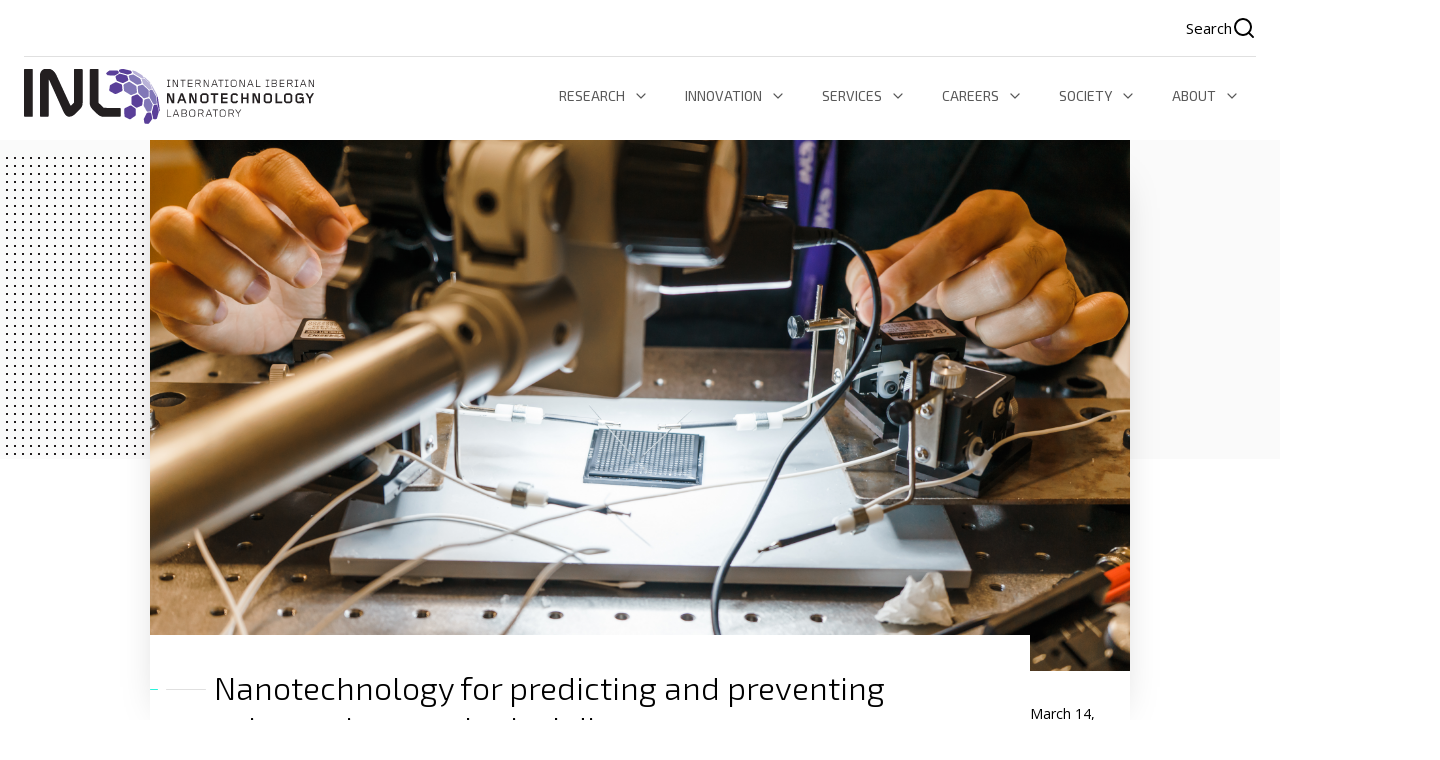

--- FILE ---
content_type: text/html; charset=UTF-8
request_url: https://www.inl.int/nanotechnology-for-predicting-and-preventing-seizures-in-neurological-diseases/
body_size: 28162
content:
<!DOCTYPE html>
<html lang="en">
  <head><meta charset="UTF-8"><script>if(navigator.userAgent.match(/MSIE|Internet Explorer/i)||navigator.userAgent.match(/Trident\/7\..*?rv:11/i)){var href=document.location.href;if(!href.match(/[?&]nowprocket/)){if(href.indexOf("?")==-1){if(href.indexOf("#")==-1){document.location.href=href+"?nowprocket=1"}else{document.location.href=href.replace("#","?nowprocket=1#")}}else{if(href.indexOf("#")==-1){document.location.href=href+"&nowprocket=1"}else{document.location.href=href.replace("#","&nowprocket=1#")}}}}</script><script>(()=>{class RocketLazyLoadScripts{constructor(){this.v="2.0.3",this.userEvents=["keydown","keyup","mousedown","mouseup","mousemove","mouseover","mouseenter","mouseout","mouseleave","touchmove","touchstart","touchend","touchcancel","wheel","click","dblclick","input","visibilitychange"],this.attributeEvents=["onblur","onclick","oncontextmenu","ondblclick","onfocus","onmousedown","onmouseenter","onmouseleave","onmousemove","onmouseout","onmouseover","onmouseup","onmousewheel","onscroll","onsubmit"]}async t(){this.i(),this.o(),/iP(ad|hone)/.test(navigator.userAgent)&&this.h(),this.u(),this.l(this),this.m(),this.k(this),this.p(this),this._(),await Promise.all([this.R(),this.L()]),this.lastBreath=Date.now(),this.S(this),this.P(),this.D(),this.O(),this.M(),await this.C(this.delayedScripts.normal),await this.C(this.delayedScripts.defer),await this.C(this.delayedScripts.async),this.F("domReady"),await this.T(),await this.j(),await this.I(),this.F("windowLoad"),await this.A(),window.dispatchEvent(new Event("rocket-allScriptsLoaded")),this.everythingLoaded=!0,this.lastTouchEnd&&await new Promise((t=>setTimeout(t,500-Date.now()+this.lastTouchEnd))),this.H(),this.F("all"),this.U(),this.W()}i(){this.CSPIssue=sessionStorage.getItem("rocketCSPIssue"),document.addEventListener("securitypolicyviolation",(t=>{this.CSPIssue||"script-src-elem"!==t.violatedDirective||"data"!==t.blockedURI||(this.CSPIssue=!0,sessionStorage.setItem("rocketCSPIssue",!0))}),{isRocket:!0})}o(){window.addEventListener("pageshow",(t=>{this.persisted=t.persisted,this.realWindowLoadedFired=!0}),{isRocket:!0}),window.addEventListener("pagehide",(()=>{this.onFirstUserAction=null}),{isRocket:!0})}h(){let t;function e(e){t=e}window.addEventListener("touchstart",e,{isRocket:!0}),window.addEventListener("touchend",(function i(o){Math.abs(o.changedTouches[0].pageX-t.changedTouches[0].pageX)<10&&Math.abs(o.changedTouches[0].pageY-t.changedTouches[0].pageY)<10&&o.timeStamp-t.timeStamp<200&&(o.target.dispatchEvent(new PointerEvent("click",{target:o.target,bubbles:!0,cancelable:!0,detail:1})),event.preventDefault(),window.removeEventListener("touchstart",e,{isRocket:!0}),window.removeEventListener("touchend",i,{isRocket:!0}))}),{isRocket:!0})}q(t){this.userActionTriggered||("mousemove"!==t.type||this.firstMousemoveIgnored?"keyup"===t.type||"mouseover"===t.type||"mouseout"===t.type||(this.userActionTriggered=!0,this.onFirstUserAction&&this.onFirstUserAction()):this.firstMousemoveIgnored=!0),"click"===t.type&&t.preventDefault(),this.savedUserEvents.length>0&&(t.stopPropagation(),t.stopImmediatePropagation()),"touchstart"===this.lastEvent&&"touchend"===t.type&&(this.lastTouchEnd=Date.now()),"click"===t.type&&(this.lastTouchEnd=0),this.lastEvent=t.type,this.savedUserEvents.push(t)}u(){this.savedUserEvents=[],this.userEventHandler=this.q.bind(this),this.userEvents.forEach((t=>window.addEventListener(t,this.userEventHandler,{passive:!1,isRocket:!0})))}U(){this.userEvents.forEach((t=>window.removeEventListener(t,this.userEventHandler,{passive:!1,isRocket:!0}))),this.savedUserEvents.forEach((t=>{t.target.dispatchEvent(new window[t.constructor.name](t.type,t))}))}m(){this.eventsMutationObserver=new MutationObserver((t=>{const e="return false";for(const i of t){if("attributes"===i.type){const t=i.target.getAttribute(i.attributeName);t&&t!==e&&(i.target.setAttribute("data-rocket-"+i.attributeName,t),i.target["rocket"+i.attributeName]=new Function("event",t),i.target.setAttribute(i.attributeName,e))}"childList"===i.type&&i.addedNodes.forEach((t=>{if(t.nodeType===Node.ELEMENT_NODE)for(const i of t.attributes)this.attributeEvents.includes(i.name)&&i.value&&""!==i.value&&(t.setAttribute("data-rocket-"+i.name,i.value),t["rocket"+i.name]=new Function("event",i.value),t.setAttribute(i.name,e))}))}})),this.eventsMutationObserver.observe(document,{subtree:!0,childList:!0,attributeFilter:this.attributeEvents})}H(){this.eventsMutationObserver.disconnect(),this.attributeEvents.forEach((t=>{document.querySelectorAll("[data-rocket-"+t+"]").forEach((e=>{e.setAttribute(t,e.getAttribute("data-rocket-"+t)),e.removeAttribute("data-rocket-"+t)}))}))}k(t){Object.defineProperty(HTMLElement.prototype,"onclick",{get(){return this.rocketonclick||null},set(e){this.rocketonclick=e,this.setAttribute(t.everythingLoaded?"onclick":"data-rocket-onclick","this.rocketonclick(event)")}})}S(t){function e(e,i){let o=e[i];e[i]=null,Object.defineProperty(e,i,{get:()=>o,set(s){t.everythingLoaded?o=s:e["rocket"+i]=o=s}})}e(document,"onreadystatechange"),e(window,"onload"),e(window,"onpageshow");try{Object.defineProperty(document,"readyState",{get:()=>t.rocketReadyState,set(e){t.rocketReadyState=e},configurable:!0}),document.readyState="loading"}catch(t){console.log("WPRocket DJE readyState conflict, bypassing")}}l(t){this.originalAddEventListener=EventTarget.prototype.addEventListener,this.originalRemoveEventListener=EventTarget.prototype.removeEventListener,this.savedEventListeners=[],EventTarget.prototype.addEventListener=function(e,i,o){o&&o.isRocket||!t.B(e,this)&&!t.userEvents.includes(e)||t.B(e,this)&&!t.userActionTriggered||e.startsWith("rocket-")||t.everythingLoaded?t.originalAddEventListener.call(this,e,i,o):t.savedEventListeners.push({target:this,remove:!1,type:e,func:i,options:o})},EventTarget.prototype.removeEventListener=function(e,i,o){o&&o.isRocket||!t.B(e,this)&&!t.userEvents.includes(e)||t.B(e,this)&&!t.userActionTriggered||e.startsWith("rocket-")||t.everythingLoaded?t.originalRemoveEventListener.call(this,e,i,o):t.savedEventListeners.push({target:this,remove:!0,type:e,func:i,options:o})}}F(t){"all"===t&&(EventTarget.prototype.addEventListener=this.originalAddEventListener,EventTarget.prototype.removeEventListener=this.originalRemoveEventListener),this.savedEventListeners=this.savedEventListeners.filter((e=>{let i=e.type,o=e.target||window;return"domReady"===t&&"DOMContentLoaded"!==i&&"readystatechange"!==i||("windowLoad"===t&&"load"!==i&&"readystatechange"!==i&&"pageshow"!==i||(this.B(i,o)&&(i="rocket-"+i),e.remove?o.removeEventListener(i,e.func,e.options):o.addEventListener(i,e.func,e.options),!1))}))}p(t){let e;function i(e){return t.everythingLoaded?e:e.split(" ").map((t=>"load"===t||t.startsWith("load.")?"rocket-jquery-load":t)).join(" ")}function o(o){function s(e){const s=o.fn[e];o.fn[e]=o.fn.init.prototype[e]=function(){return this[0]===window&&t.userActionTriggered&&("string"==typeof arguments[0]||arguments[0]instanceof String?arguments[0]=i(arguments[0]):"object"==typeof arguments[0]&&Object.keys(arguments[0]).forEach((t=>{const e=arguments[0][t];delete arguments[0][t],arguments[0][i(t)]=e}))),s.apply(this,arguments),this}}if(o&&o.fn&&!t.allJQueries.includes(o)){const e={DOMContentLoaded:[],"rocket-DOMContentLoaded":[]};for(const t in e)document.addEventListener(t,(()=>{e[t].forEach((t=>t()))}),{isRocket:!0});o.fn.ready=o.fn.init.prototype.ready=function(i){function s(){parseInt(o.fn.jquery)>2?setTimeout((()=>i.bind(document)(o))):i.bind(document)(o)}return t.realDomReadyFired?!t.userActionTriggered||t.fauxDomReadyFired?s():e["rocket-DOMContentLoaded"].push(s):e.DOMContentLoaded.push(s),o([])},s("on"),s("one"),s("off"),t.allJQueries.push(o)}e=o}t.allJQueries=[],o(window.jQuery),Object.defineProperty(window,"jQuery",{get:()=>e,set(t){o(t)}})}P(){const t=new Map;document.write=document.writeln=function(e){const i=document.currentScript,o=document.createRange(),s=i.parentElement;let n=t.get(i);void 0===n&&(n=i.nextSibling,t.set(i,n));const c=document.createDocumentFragment();o.setStart(c,0),c.appendChild(o.createContextualFragment(e)),s.insertBefore(c,n)}}async R(){return new Promise((t=>{this.userActionTriggered?t():this.onFirstUserAction=t}))}async L(){return new Promise((t=>{document.addEventListener("DOMContentLoaded",(()=>{this.realDomReadyFired=!0,t()}),{isRocket:!0})}))}async I(){return this.realWindowLoadedFired?Promise.resolve():new Promise((t=>{window.addEventListener("load",t,{isRocket:!0})}))}M(){this.pendingScripts=[];this.scriptsMutationObserver=new MutationObserver((t=>{for(const e of t)e.addedNodes.forEach((t=>{"SCRIPT"!==t.tagName||t.noModule||t.isWPRocket||this.pendingScripts.push({script:t,promise:new Promise((e=>{const i=()=>{const i=this.pendingScripts.findIndex((e=>e.script===t));i>=0&&this.pendingScripts.splice(i,1),e()};t.addEventListener("load",i,{isRocket:!0}),t.addEventListener("error",i,{isRocket:!0}),setTimeout(i,1e3)}))})}))})),this.scriptsMutationObserver.observe(document,{childList:!0,subtree:!0})}async j(){await this.J(),this.pendingScripts.length?(await this.pendingScripts[0].promise,await this.j()):this.scriptsMutationObserver.disconnect()}D(){this.delayedScripts={normal:[],async:[],defer:[]},document.querySelectorAll("script[type$=rocketlazyloadscript]").forEach((t=>{t.hasAttribute("data-rocket-src")?t.hasAttribute("async")&&!1!==t.async?this.delayedScripts.async.push(t):t.hasAttribute("defer")&&!1!==t.defer||"module"===t.getAttribute("data-rocket-type")?this.delayedScripts.defer.push(t):this.delayedScripts.normal.push(t):this.delayedScripts.normal.push(t)}))}async _(){await this.L();let t=[];document.querySelectorAll("script[type$=rocketlazyloadscript][data-rocket-src]").forEach((e=>{let i=e.getAttribute("data-rocket-src");if(i&&!i.startsWith("data:")){i.startsWith("//")&&(i=location.protocol+i);try{const o=new URL(i).origin;o!==location.origin&&t.push({src:o,crossOrigin:e.crossOrigin||"module"===e.getAttribute("data-rocket-type")})}catch(t){}}})),t=[...new Map(t.map((t=>[JSON.stringify(t),t]))).values()],this.N(t,"preconnect")}async $(t){if(await this.G(),!0!==t.noModule||!("noModule"in HTMLScriptElement.prototype))return new Promise((e=>{let i;function o(){(i||t).setAttribute("data-rocket-status","executed"),e()}try{if(navigator.userAgent.includes("Firefox/")||""===navigator.vendor||this.CSPIssue)i=document.createElement("script"),[...t.attributes].forEach((t=>{let e=t.nodeName;"type"!==e&&("data-rocket-type"===e&&(e="type"),"data-rocket-src"===e&&(e="src"),i.setAttribute(e,t.nodeValue))})),t.text&&(i.text=t.text),t.nonce&&(i.nonce=t.nonce),i.hasAttribute("src")?(i.addEventListener("load",o,{isRocket:!0}),i.addEventListener("error",(()=>{i.setAttribute("data-rocket-status","failed-network"),e()}),{isRocket:!0}),setTimeout((()=>{i.isConnected||e()}),1)):(i.text=t.text,o()),i.isWPRocket=!0,t.parentNode.replaceChild(i,t);else{const i=t.getAttribute("data-rocket-type"),s=t.getAttribute("data-rocket-src");i?(t.type=i,t.removeAttribute("data-rocket-type")):t.removeAttribute("type"),t.addEventListener("load",o,{isRocket:!0}),t.addEventListener("error",(i=>{this.CSPIssue&&i.target.src.startsWith("data:")?(console.log("WPRocket: CSP fallback activated"),t.removeAttribute("src"),this.$(t).then(e)):(t.setAttribute("data-rocket-status","failed-network"),e())}),{isRocket:!0}),s?(t.fetchPriority="high",t.removeAttribute("data-rocket-src"),t.src=s):t.src="data:text/javascript;base64,"+window.btoa(unescape(encodeURIComponent(t.text)))}}catch(i){t.setAttribute("data-rocket-status","failed-transform"),e()}}));t.setAttribute("data-rocket-status","skipped")}async C(t){const e=t.shift();return e?(e.isConnected&&await this.$(e),this.C(t)):Promise.resolve()}O(){this.N([...this.delayedScripts.normal,...this.delayedScripts.defer,...this.delayedScripts.async],"preload")}N(t,e){this.trash=this.trash||[];let i=!0;var o=document.createDocumentFragment();t.forEach((t=>{const s=t.getAttribute&&t.getAttribute("data-rocket-src")||t.src;if(s&&!s.startsWith("data:")){const n=document.createElement("link");n.href=s,n.rel=e,"preconnect"!==e&&(n.as="script",n.fetchPriority=i?"high":"low"),t.getAttribute&&"module"===t.getAttribute("data-rocket-type")&&(n.crossOrigin=!0),t.crossOrigin&&(n.crossOrigin=t.crossOrigin),t.integrity&&(n.integrity=t.integrity),t.nonce&&(n.nonce=t.nonce),o.appendChild(n),this.trash.push(n),i=!1}})),document.head.appendChild(o)}W(){this.trash.forEach((t=>t.remove()))}async T(){try{document.readyState="interactive"}catch(t){}this.fauxDomReadyFired=!0;try{await this.G(),document.dispatchEvent(new Event("rocket-readystatechange")),await this.G(),document.rocketonreadystatechange&&document.rocketonreadystatechange(),await this.G(),document.dispatchEvent(new Event("rocket-DOMContentLoaded")),await this.G(),window.dispatchEvent(new Event("rocket-DOMContentLoaded"))}catch(t){console.error(t)}}async A(){try{document.readyState="complete"}catch(t){}try{await this.G(),document.dispatchEvent(new Event("rocket-readystatechange")),await this.G(),document.rocketonreadystatechange&&document.rocketonreadystatechange(),await this.G(),window.dispatchEvent(new Event("rocket-load")),await this.G(),window.rocketonload&&window.rocketonload(),await this.G(),this.allJQueries.forEach((t=>t(window).trigger("rocket-jquery-load"))),await this.G();const t=new Event("rocket-pageshow");t.persisted=this.persisted,window.dispatchEvent(t),await this.G(),window.rocketonpageshow&&window.rocketonpageshow({persisted:this.persisted})}catch(t){console.error(t)}}async G(){Date.now()-this.lastBreath>45&&(await this.J(),this.lastBreath=Date.now())}async J(){return document.hidden?new Promise((t=>setTimeout(t))):new Promise((t=>requestAnimationFrame(t)))}B(t,e){return e===document&&"readystatechange"===t||(e===document&&"DOMContentLoaded"===t||(e===window&&"DOMContentLoaded"===t||(e===window&&"load"===t||e===window&&"pageshow"===t)))}static run(){(new RocketLazyLoadScripts).t()}}RocketLazyLoadScripts.run()})();</script>
    
    <meta name="viewport" content="width=device-width, initial-scale=1 viewport-fit=cover">
    <title>
        Nanotechnology for predicting and preventing seizures in neurological diseases - INL    </title>
    <link rel="preconnect" href="https://fonts.googleapis.com">
    <link rel="preconnect" href="https://fonts.gstatic.com" crossorigin>
    <link href="https://fonts.googleapis.com/css2?family=Exo+2:wght@300;400;600&family=Open+Sans:wght@400;600&display=swap" rel="stylesheet">
    <link data-minify="1" rel="stylesheet" href="https://www.inl.int/wp-content/cache/min/1/wp-content/themes/inl/style.css?ver=1768233481" type="text/css"/>
    <meta name='robots' content='index, follow, max-image-preview:large, max-snippet:-1, max-video-preview:-1' />

	<!-- This site is optimized with the Yoast SEO plugin v26.5 - https://yoast.com/wordpress/plugins/seo/ -->
	<link rel="canonical" href="https://inl.int/nanotechnology-for-predicting-and-preventing-seizures-in-neurological-diseases/" />
	<meta property="og:locale" content="en_GB" />
	<meta property="og:type" content="article" />
	<meta property="og:title" content="Nanotechnology for predicting and preventing seizures in neurological diseases - INL" />
	<meta property="og:description" content="INL researchers are part of the European consortium CROSSBRAIN – a groundbreaking project aimed at developing microbots to predict and prevent seizures in individuals suffering from conditions such as epilepsy or Alzheimer’s disease. Within the complexity of our brains, neurons communicate through various signalling mechanisms, including chemical, thermal, and electrical changes. Many neurological disorders affecting the brain originate from abnormal electrical activity, leading to conditions such as epileptic seizures. When these abnormalities in electrical activity occur, prompt identification and swift intervention are vital for effective treatment. However, current technologies for monitoring and modulating brain activity with precision are very limited. CROSSBRAIN brings together leading researchers from across Europe to develop a new solution for predicting and preventing seizures in neurological conditions. Coordinated by researchers from Tor Vergata University of Rome, the consortium aims to create micro-sized robots that can be implanted in our brains. By combining cutting-edge computing and nanomaterials, CROSSBRAIN will enable precise modulation of brain tissue using various stimulation methods, including electrical, mechanical, thermal, and optical principles. The microbots, powered wirelessly by a compact central unit, will then be implanted through blood vessels, with the capability to deliver genetic material. Once integrated into the network of neurons, these [&hellip;]" />
	<meta property="og:url" content="https://inl.int/nanotechnology-for-predicting-and-preventing-seizures-in-neurological-diseases/" />
	<meta property="og:site_name" content="INL" />
	<meta property="article:published_time" content="2024-03-14T19:30:48+00:00" />
	<meta property="article:modified_time" content="2025-05-05T11:18:31+00:00" />
	<meta property="og:image" content="https://inl.int/wp-content/uploads/2024/03/MATHEW_BIEDERMAN-71-1024x683.jpg" />
	<meta property="og:image:width" content="1024" />
	<meta property="og:image:height" content="683" />
	<meta property="og:image:type" content="image/jpeg" />
	<meta name="author" content="catarina" />
	<meta name="twitter:card" content="summary_large_image" />
	<meta name="twitter:label1" content="Written by" />
	<meta name="twitter:data1" content="catarina" />
	<meta name="twitter:label2" content="Estimated reading time" />
	<meta name="twitter:data2" content="3 minutes" />
	<script type="application/ld+json" class="yoast-schema-graph">{"@context":"https://schema.org","@graph":[{"@type":"WebPage","@id":"https://inl.int/nanotechnology-for-predicting-and-preventing-seizures-in-neurological-diseases/","url":"https://inl.int/nanotechnology-for-predicting-and-preventing-seizures-in-neurological-diseases/","name":"Nanotechnology for predicting and preventing seizures in neurological diseases - INL","isPartOf":{"@id":"https://inl.int/#website"},"primaryImageOfPage":{"@id":"https://inl.int/nanotechnology-for-predicting-and-preventing-seizures-in-neurological-diseases/#primaryimage"},"image":{"@id":"https://inl.int/nanotechnology-for-predicting-and-preventing-seizures-in-neurological-diseases/#primaryimage"},"thumbnailUrl":"https://www.inl.int/wp-content/uploads/2024/03/MATHEW_BIEDERMAN-71.jpg","datePublished":"2024-03-14T19:30:48+00:00","dateModified":"2025-05-05T11:18:31+00:00","author":{"@id":"https://inl.int/#/schema/person/8a220262422b44f52b6de3446603deff"},"breadcrumb":{"@id":"https://inl.int/nanotechnology-for-predicting-and-preventing-seizures-in-neurological-diseases/#breadcrumb"},"inLanguage":"en-GB","potentialAction":[{"@type":"ReadAction","target":["https://inl.int/nanotechnology-for-predicting-and-preventing-seizures-in-neurological-diseases/"]}]},{"@type":"ImageObject","inLanguage":"en-GB","@id":"https://inl.int/nanotechnology-for-predicting-and-preventing-seizures-in-neurological-diseases/#primaryimage","url":"https://www.inl.int/wp-content/uploads/2024/03/MATHEW_BIEDERMAN-71.jpg","contentUrl":"https://www.inl.int/wp-content/uploads/2024/03/MATHEW_BIEDERMAN-71.jpg","width":6000,"height":4000},{"@type":"BreadcrumbList","@id":"https://inl.int/nanotechnology-for-predicting-and-preventing-seizures-in-neurological-diseases/#breadcrumb","itemListElement":[{"@type":"ListItem","position":1,"name":"Home","item":"https://inl.int/"},{"@type":"ListItem","position":2,"name":"News","item":"https://inl.int/news/"},{"@type":"ListItem","position":3,"name":"Nanotechnology for predicting and preventing seizures in neurological diseases"}]},{"@type":"WebSite","@id":"https://inl.int/#website","url":"https://inl.int/","name":"INL","description":"International Iberian Nanotechnology Laboratory","potentialAction":[{"@type":"SearchAction","target":{"@type":"EntryPoint","urlTemplate":"https://inl.int/?s={search_term_string}"},"query-input":{"@type":"PropertyValueSpecification","valueRequired":true,"valueName":"search_term_string"}}],"inLanguage":"en-GB"},{"@type":"Person","@id":"https://inl.int/#/schema/person/8a220262422b44f52b6de3446603deff","name":"catarina","image":{"@type":"ImageObject","inLanguage":"en-GB","@id":"https://inl.int/#/schema/person/image/","url":"https://secure.gravatar.com/avatar/1c7836c3588525288691603faac14f1ec840445c5beb1b44b20564cee2b8e5fe?s=96&d=mm&r=g","contentUrl":"https://secure.gravatar.com/avatar/1c7836c3588525288691603faac14f1ec840445c5beb1b44b20564cee2b8e5fe?s=96&d=mm&r=g","caption":"catarina"},"url":"https://www.inl.int/author/catarina/"}]}</script>
	<!-- / Yoast SEO plugin. -->


<link rel="alternate" type="application/rss+xml" title="INL &raquo; Nanotechnology for predicting and preventing seizures in neurological diseases Comments Feed" href="https://www.inl.int/nanotechnology-for-predicting-and-preventing-seizures-in-neurological-diseases/feed/" />
<link rel="alternate" title="oEmbed (JSON)" type="application/json+oembed" href="https://www.inl.int/wp-json/oembed/1.0/embed?url=https%3A%2F%2Fwww.inl.int%2Fnanotechnology-for-predicting-and-preventing-seizures-in-neurological-diseases%2F" />
<link rel="alternate" title="oEmbed (XML)" type="text/xml+oembed" href="https://www.inl.int/wp-json/oembed/1.0/embed?url=https%3A%2F%2Fwww.inl.int%2Fnanotechnology-for-predicting-and-preventing-seizures-in-neurological-diseases%2F&#038;format=xml" />
<style id='wp-img-auto-sizes-contain-inline-css' type='text/css'>
img:is([sizes=auto i],[sizes^="auto," i]){contain-intrinsic-size:3000px 1500px}
/*# sourceURL=wp-img-auto-sizes-contain-inline-css */
</style>
<style id='wp-emoji-styles-inline-css' type='text/css'>

	img.wp-smiley, img.emoji {
		display: inline !important;
		border: none !important;
		box-shadow: none !important;
		height: 1em !important;
		width: 1em !important;
		margin: 0 0.07em !important;
		vertical-align: -0.1em !important;
		background: none !important;
		padding: 0 !important;
	}
/*# sourceURL=wp-emoji-styles-inline-css */
</style>
<link rel='stylesheet' id='wp-block-library-css' href='https://www.inl.int/wp-includes/css/dist/block-library/style.min.css?ver=6.9' type='text/css' media='all' />
<style id='classic-theme-styles-inline-css' type='text/css'>
/*! This file is auto-generated */
.wp-block-button__link{color:#fff;background-color:#32373c;border-radius:9999px;box-shadow:none;text-decoration:none;padding:calc(.667em + 2px) calc(1.333em + 2px);font-size:1.125em}.wp-block-file__button{background:#32373c;color:#fff;text-decoration:none}
/*# sourceURL=/wp-includes/css/classic-themes.min.css */
</style>
<style id='global-styles-inline-css' type='text/css'>
:root{--wp--preset--aspect-ratio--square: 1;--wp--preset--aspect-ratio--4-3: 4/3;--wp--preset--aspect-ratio--3-4: 3/4;--wp--preset--aspect-ratio--3-2: 3/2;--wp--preset--aspect-ratio--2-3: 2/3;--wp--preset--aspect-ratio--16-9: 16/9;--wp--preset--aspect-ratio--9-16: 9/16;--wp--preset--color--black: #000000;--wp--preset--color--cyan-bluish-gray: #abb8c3;--wp--preset--color--white: #ffffff;--wp--preset--color--pale-pink: #f78da7;--wp--preset--color--vivid-red: #cf2e2e;--wp--preset--color--luminous-vivid-orange: #ff6900;--wp--preset--color--luminous-vivid-amber: #fcb900;--wp--preset--color--light-green-cyan: #7bdcb5;--wp--preset--color--vivid-green-cyan: #00d084;--wp--preset--color--pale-cyan-blue: #8ed1fc;--wp--preset--color--vivid-cyan-blue: #0693e3;--wp--preset--color--vivid-purple: #9b51e0;--wp--preset--gradient--vivid-cyan-blue-to-vivid-purple: linear-gradient(135deg,rgb(6,147,227) 0%,rgb(155,81,224) 100%);--wp--preset--gradient--light-green-cyan-to-vivid-green-cyan: linear-gradient(135deg,rgb(122,220,180) 0%,rgb(0,208,130) 100%);--wp--preset--gradient--luminous-vivid-amber-to-luminous-vivid-orange: linear-gradient(135deg,rgb(252,185,0) 0%,rgb(255,105,0) 100%);--wp--preset--gradient--luminous-vivid-orange-to-vivid-red: linear-gradient(135deg,rgb(255,105,0) 0%,rgb(207,46,46) 100%);--wp--preset--gradient--very-light-gray-to-cyan-bluish-gray: linear-gradient(135deg,rgb(238,238,238) 0%,rgb(169,184,195) 100%);--wp--preset--gradient--cool-to-warm-spectrum: linear-gradient(135deg,rgb(74,234,220) 0%,rgb(151,120,209) 20%,rgb(207,42,186) 40%,rgb(238,44,130) 60%,rgb(251,105,98) 80%,rgb(254,248,76) 100%);--wp--preset--gradient--blush-light-purple: linear-gradient(135deg,rgb(255,206,236) 0%,rgb(152,150,240) 100%);--wp--preset--gradient--blush-bordeaux: linear-gradient(135deg,rgb(254,205,165) 0%,rgb(254,45,45) 50%,rgb(107,0,62) 100%);--wp--preset--gradient--luminous-dusk: linear-gradient(135deg,rgb(255,203,112) 0%,rgb(199,81,192) 50%,rgb(65,88,208) 100%);--wp--preset--gradient--pale-ocean: linear-gradient(135deg,rgb(255,245,203) 0%,rgb(182,227,212) 50%,rgb(51,167,181) 100%);--wp--preset--gradient--electric-grass: linear-gradient(135deg,rgb(202,248,128) 0%,rgb(113,206,126) 100%);--wp--preset--gradient--midnight: linear-gradient(135deg,rgb(2,3,129) 0%,rgb(40,116,252) 100%);--wp--preset--font-size--small: 13px;--wp--preset--font-size--medium: 20px;--wp--preset--font-size--large: 36px;--wp--preset--font-size--x-large: 42px;--wp--preset--spacing--20: 0.44rem;--wp--preset--spacing--30: 0.67rem;--wp--preset--spacing--40: 1rem;--wp--preset--spacing--50: 1.5rem;--wp--preset--spacing--60: 2.25rem;--wp--preset--spacing--70: 3.38rem;--wp--preset--spacing--80: 5.06rem;--wp--preset--shadow--natural: 6px 6px 9px rgba(0, 0, 0, 0.2);--wp--preset--shadow--deep: 12px 12px 50px rgba(0, 0, 0, 0.4);--wp--preset--shadow--sharp: 6px 6px 0px rgba(0, 0, 0, 0.2);--wp--preset--shadow--outlined: 6px 6px 0px -3px rgb(255, 255, 255), 6px 6px rgb(0, 0, 0);--wp--preset--shadow--crisp: 6px 6px 0px rgb(0, 0, 0);}:where(.is-layout-flex){gap: 0.5em;}:where(.is-layout-grid){gap: 0.5em;}body .is-layout-flex{display: flex;}.is-layout-flex{flex-wrap: wrap;align-items: center;}.is-layout-flex > :is(*, div){margin: 0;}body .is-layout-grid{display: grid;}.is-layout-grid > :is(*, div){margin: 0;}:where(.wp-block-columns.is-layout-flex){gap: 2em;}:where(.wp-block-columns.is-layout-grid){gap: 2em;}:where(.wp-block-post-template.is-layout-flex){gap: 1.25em;}:where(.wp-block-post-template.is-layout-grid){gap: 1.25em;}.has-black-color{color: var(--wp--preset--color--black) !important;}.has-cyan-bluish-gray-color{color: var(--wp--preset--color--cyan-bluish-gray) !important;}.has-white-color{color: var(--wp--preset--color--white) !important;}.has-pale-pink-color{color: var(--wp--preset--color--pale-pink) !important;}.has-vivid-red-color{color: var(--wp--preset--color--vivid-red) !important;}.has-luminous-vivid-orange-color{color: var(--wp--preset--color--luminous-vivid-orange) !important;}.has-luminous-vivid-amber-color{color: var(--wp--preset--color--luminous-vivid-amber) !important;}.has-light-green-cyan-color{color: var(--wp--preset--color--light-green-cyan) !important;}.has-vivid-green-cyan-color{color: var(--wp--preset--color--vivid-green-cyan) !important;}.has-pale-cyan-blue-color{color: var(--wp--preset--color--pale-cyan-blue) !important;}.has-vivid-cyan-blue-color{color: var(--wp--preset--color--vivid-cyan-blue) !important;}.has-vivid-purple-color{color: var(--wp--preset--color--vivid-purple) !important;}.has-black-background-color{background-color: var(--wp--preset--color--black) !important;}.has-cyan-bluish-gray-background-color{background-color: var(--wp--preset--color--cyan-bluish-gray) !important;}.has-white-background-color{background-color: var(--wp--preset--color--white) !important;}.has-pale-pink-background-color{background-color: var(--wp--preset--color--pale-pink) !important;}.has-vivid-red-background-color{background-color: var(--wp--preset--color--vivid-red) !important;}.has-luminous-vivid-orange-background-color{background-color: var(--wp--preset--color--luminous-vivid-orange) !important;}.has-luminous-vivid-amber-background-color{background-color: var(--wp--preset--color--luminous-vivid-amber) !important;}.has-light-green-cyan-background-color{background-color: var(--wp--preset--color--light-green-cyan) !important;}.has-vivid-green-cyan-background-color{background-color: var(--wp--preset--color--vivid-green-cyan) !important;}.has-pale-cyan-blue-background-color{background-color: var(--wp--preset--color--pale-cyan-blue) !important;}.has-vivid-cyan-blue-background-color{background-color: var(--wp--preset--color--vivid-cyan-blue) !important;}.has-vivid-purple-background-color{background-color: var(--wp--preset--color--vivid-purple) !important;}.has-black-border-color{border-color: var(--wp--preset--color--black) !important;}.has-cyan-bluish-gray-border-color{border-color: var(--wp--preset--color--cyan-bluish-gray) !important;}.has-white-border-color{border-color: var(--wp--preset--color--white) !important;}.has-pale-pink-border-color{border-color: var(--wp--preset--color--pale-pink) !important;}.has-vivid-red-border-color{border-color: var(--wp--preset--color--vivid-red) !important;}.has-luminous-vivid-orange-border-color{border-color: var(--wp--preset--color--luminous-vivid-orange) !important;}.has-luminous-vivid-amber-border-color{border-color: var(--wp--preset--color--luminous-vivid-amber) !important;}.has-light-green-cyan-border-color{border-color: var(--wp--preset--color--light-green-cyan) !important;}.has-vivid-green-cyan-border-color{border-color: var(--wp--preset--color--vivid-green-cyan) !important;}.has-pale-cyan-blue-border-color{border-color: var(--wp--preset--color--pale-cyan-blue) !important;}.has-vivid-cyan-blue-border-color{border-color: var(--wp--preset--color--vivid-cyan-blue) !important;}.has-vivid-purple-border-color{border-color: var(--wp--preset--color--vivid-purple) !important;}.has-vivid-cyan-blue-to-vivid-purple-gradient-background{background: var(--wp--preset--gradient--vivid-cyan-blue-to-vivid-purple) !important;}.has-light-green-cyan-to-vivid-green-cyan-gradient-background{background: var(--wp--preset--gradient--light-green-cyan-to-vivid-green-cyan) !important;}.has-luminous-vivid-amber-to-luminous-vivid-orange-gradient-background{background: var(--wp--preset--gradient--luminous-vivid-amber-to-luminous-vivid-orange) !important;}.has-luminous-vivid-orange-to-vivid-red-gradient-background{background: var(--wp--preset--gradient--luminous-vivid-orange-to-vivid-red) !important;}.has-very-light-gray-to-cyan-bluish-gray-gradient-background{background: var(--wp--preset--gradient--very-light-gray-to-cyan-bluish-gray) !important;}.has-cool-to-warm-spectrum-gradient-background{background: var(--wp--preset--gradient--cool-to-warm-spectrum) !important;}.has-blush-light-purple-gradient-background{background: var(--wp--preset--gradient--blush-light-purple) !important;}.has-blush-bordeaux-gradient-background{background: var(--wp--preset--gradient--blush-bordeaux) !important;}.has-luminous-dusk-gradient-background{background: var(--wp--preset--gradient--luminous-dusk) !important;}.has-pale-ocean-gradient-background{background: var(--wp--preset--gradient--pale-ocean) !important;}.has-electric-grass-gradient-background{background: var(--wp--preset--gradient--electric-grass) !important;}.has-midnight-gradient-background{background: var(--wp--preset--gradient--midnight) !important;}.has-small-font-size{font-size: var(--wp--preset--font-size--small) !important;}.has-medium-font-size{font-size: var(--wp--preset--font-size--medium) !important;}.has-large-font-size{font-size: var(--wp--preset--font-size--large) !important;}.has-x-large-font-size{font-size: var(--wp--preset--font-size--x-large) !important;}
:where(.wp-block-post-template.is-layout-flex){gap: 1.25em;}:where(.wp-block-post-template.is-layout-grid){gap: 1.25em;}
:where(.wp-block-term-template.is-layout-flex){gap: 1.25em;}:where(.wp-block-term-template.is-layout-grid){gap: 1.25em;}
:where(.wp-block-columns.is-layout-flex){gap: 2em;}:where(.wp-block-columns.is-layout-grid){gap: 2em;}
:root :where(.wp-block-pullquote){font-size: 1.5em;line-height: 1.6;}
/*# sourceURL=global-styles-inline-css */
</style>
<link rel='stylesheet' id='cmplz-general-css' href='https://www.inl.int/wp-content/plugins/complianz-gdpr/assets/css/cookieblocker.min.css?ver=1765463331' type='text/css' media='all' />
<link data-minify="1" rel='stylesheet' id='inl-style-css' href='https://www.inl.int/wp-content/cache/min/1/wp-content/themes/inl/build.css?ver=1768233482' type='text/css' media='all' />
<script type="rocketlazyloadscript" data-rocket-type="text/javascript" data-rocket-src="https://www.inl.int/wp-content/plugins/google-analytics-for-wordpress/assets/js/frontend-gtag.min.js?ver=9.10.1" id="monsterinsights-frontend-script-js" async="async" data-wp-strategy="async"></script>
<script data-cfasync="false" data-wpfc-render="false" type="text/javascript" id='monsterinsights-frontend-script-js-extra'>/* <![CDATA[ */
var monsterinsights_frontend = {"js_events_tracking":"true","download_extensions":"doc,pdf,ppt,zip,xls,docx,pptx,xlsx","inbound_paths":"[{\"path\":\"\\\/go\\\/\",\"label\":\"affiliate\"},{\"path\":\"\\\/recommend\\\/\",\"label\":\"affiliate\"}]","home_url":"https:\/\/www.inl.int","hash_tracking":"false","v4_id":"G-H2ZKC3QTF4"};/* ]]> */
</script>
<script type="rocketlazyloadscript" data-rocket-type="text/javascript" data-rocket-src="https://www.inl.int/wp-includes/js/jquery/jquery.min.js?ver=3.7.1" id="jquery-core-js"></script>
<script type="rocketlazyloadscript" data-rocket-type="text/javascript" data-rocket-src="https://www.inl.int/wp-includes/js/jquery/jquery-migrate.min.js?ver=3.4.1" id="jquery-migrate-js"></script>
<link rel="https://api.w.org/" href="https://www.inl.int/wp-json/" /><link rel="alternate" title="JSON" type="application/json" href="https://www.inl.int/wp-json/wp/v2/posts/49891" /><link rel="EditURI" type="application/rsd+xml" title="RSD" href="https://www.inl.int/xmlrpc.php?rsd" />
<meta name="generator" content="WordPress 6.9" />
<link rel='shortlink' href='https://www.inl.int/?p=49891' />
			<style>.cmplz-hidden {
					display: none !important;
				}</style><meta name="generator" content="Elementor 3.33.4; features: e_font_icon_svg, additional_custom_breakpoints; settings: css_print_method-external, google_font-enabled, font_display-swap">
			<style>
				.e-con.e-parent:nth-of-type(n+4):not(.e-lazyloaded):not(.e-no-lazyload),
				.e-con.e-parent:nth-of-type(n+4):not(.e-lazyloaded):not(.e-no-lazyload) * {
					background-image: none !important;
				}
				@media screen and (max-height: 1024px) {
					.e-con.e-parent:nth-of-type(n+3):not(.e-lazyloaded):not(.e-no-lazyload),
					.e-con.e-parent:nth-of-type(n+3):not(.e-lazyloaded):not(.e-no-lazyload) * {
						background-image: none !important;
					}
				}
				@media screen and (max-height: 640px) {
					.e-con.e-parent:nth-of-type(n+2):not(.e-lazyloaded):not(.e-no-lazyload),
					.e-con.e-parent:nth-of-type(n+2):not(.e-lazyloaded):not(.e-no-lazyload) * {
						background-image: none !important;
					}
				}
			</style>
			<link rel="icon" href="https://www.inl.int/wp-content/uploads/2023/06/FAVICON_INL-120x120.png" sizes="32x32" />
<link rel="icon" href="https://www.inl.int/wp-content/uploads/2023/06/FAVICON_INL-300x300.png" sizes="192x192" />
<link rel="apple-touch-icon" href="https://www.inl.int/wp-content/uploads/2023/06/FAVICON_INL-300x300.png" />
<meta name="msapplication-TileImage" content="https://www.inl.int/wp-content/uploads/2023/06/FAVICON_INL-300x300.png" />
<noscript><style id="rocket-lazyload-nojs-css">.rll-youtube-player, [data-lazy-src]{display:none !important;}</style></noscript>	<!-- Google tag (gtag.js) -->
    <script type="text/plain" data-service="google-analytics" data-category="statistics" async data-cmplz-src="https://www.googletagmanager.com/gtag/js?id=G-D9KT2X3CM3"></script>
    <script type="rocketlazyloadscript">
      window.dataLayer = window.dataLayer || [];
      function gtag(){dataLayer.push(arguments);}
      gtag('js', new Date());
    
      gtag('config', 'G-D9KT2X3CM3');
    </script>
    
    <script type="application/ld+json">
    {
      "@context": "https://schema.org",
      "@type": "ResearchOrganization",
      "name": "INL - International Iberian Nanotechnology Laboratory",
      "alternateName": "Laboratório Ibérico Internacional de Nanotecnologia",
      "url": "https://inl.int/",
      "logo": "https://inl.int/wp-content/uploads/2018/10/inl-logo.png",
      "description": "The INL International Iberian Nanotechnology Laboratory is an intergovernmental research organization founded by the governments of Portugal and Spain, dedicated to interdisciplinary research and development in nanoscience and nanotechnology.",
      "address": {
        "@type": "PostalAddress",
        "streetAddress": "Avenida Mestre José Veiga s/n",
        "addressLocality": "Braga",
        "postalCode": "4715-330",
        "addressCountry": "PT"
      },
      "location": {
        "@type": "Place",
        "geo": {
          "@type": "GeoCoordinates",
          "latitude": 41.554556,
          "longitude": -8.400222
        },
        "address": {
          "@type": "PostalAddress",
          "streetAddress": "Avenida Mestre José Veiga s/n",
          "addressLocality": "Braga",
          "postalCode": "4715-330",
          "addressCountry": "PT"
        }
      },
      "contactPoint": [
        {
          "@type": "ContactPoint",
          "telephone": "+351-253-140-112",
          "contactType": "general inquiries",
          "email": "office@inl.int",
          "availableLanguage": ["English", "Portuguese", "Spanish"]
        },
        {
          "@type": "ContactPoint",
          "telephone": "+351-253-140-112",
          "contactType": "HR",
          "email": "hr.services@inl.int"
        }
      ],
      "sameAs": [
        "https://www.facebook.com/INLInternationalIberianNanotechnologyLaboratory",
        "https://twitter.com/INLnano",
        "https://www.linkedin.com/company/international-iberian-nanotechnology-laboratory",
        "https://www.instagram.com/inlnano/",
        "https://www.youtube.com/c/InternationalIberianNanotechnologyLaboratory"
      ]
    }
    </script>

  <meta name="generator" content="WP Rocket 3.19.1.2" data-wpr-features="wpr_delay_js wpr_minify_js wpr_lazyload_iframes wpr_image_dimensions wpr_minify_css wpr_desktop" /></head>
	
	<style>
		@media (max-width: calc(1199px)) {
			.header-navs__wrapper {
				display: none;				
			}

			.has-menu-open .header-navs__wrapper {
				display: block;
			}	
			
			.slide__img__wrapper {
				margin: 0 !important;
				height: calc(100vh - 160px);
				min-height: 500px;
				max-height: 750px;
			}
			
			.home .section__wrapper .section__inner > section:first-child {
				height: calc(100vh - 160px);
				min-height: 500px;
				max-height: 750px;
			}
			
			.slider__inner.animated>* {
				opacity: 1 !important;
				transform: unset !important;
				-webkit-transform: unset !important;
			}
			.teasers-related__list>* {
				opacity: 1 !important;
				transform: unset !important;
				-webkit-transform: unset !important;
			}
		}
		@media (max-width: calc(767px)) {
			/* CSS crítico inline no <head> */
			:root { --header_h: 70px; } /* ajusta ao design real */
			header.header {
				min-height: var(--header_h);
				left:0;
				right: 0; 
				padding: var(--gd_gutter_mobile);
			}
			.header__container {
				position: relative;
				gap: 0 var(--gd_unit);
				grid-template-columns: minmax(0,auto) minmax(0,1fr) repeat(2,minmax(0,var(--gd_gutter_tablet)));
				grid-template-areas: "logo . toggle search" "nav nav nav nav";
			}
			.header__container {
				display: grid;
				-webkit-box-align: center;
				align-items: center;
			}
			.header__logo {
				width: 200px;
			}	
			/* Evita transições de height no load (causam CLS) */
			.header__container,
			.header__search__wrapper,
			.header-navs__wrapper {
			  transition: none !important; /* só no estado inicial/critico */
			}

			.home .slide__img__wrapper {				
				height: 580px;
			}
			.home .inl-slider .flickity-page-dots {
				left: 0 !important;
			}
			.home .section__wrapper .section__inner > section:first-child {
				height: 580px;
			}
			.home .section__wrapper .section__inner > section:not(:first-child) {
			  opacity: 0;
			  animation: fadeIn 1s ease forwards;
			  min-height: 340px;
			}	
			
			
            
            .inl-slider.slider__wrapper .slider__inner {
                max-height: 580px;
            }
            

			/* Keyframes */
			@keyframes fadeIn {
			  0% {
				opacity: 0;
			  }
			  50% {
				opacity: 0;
			  }
			  100% {
				opacity: 1;
			  }
			}
		}
	</style>





  <body data-cmplz=1 class="wp-singular post-template-default single single-post postid-49891 single-format-standard wp-theme-inl elementor-default elementor-kit-54034" >

<header data-rocket-location-hash="9496dc44cbda5cdebb84f02bfc4ab41b" class="header">

  <div data-rocket-location-hash="215a35ab4040269060842472caf87888" class="header__container">

    <a class="header__logo" title="INL home" href="/"></a>

    <button class="header-toggle" aria-label="menu navigation toggle">
      <span class="header-toggle__icon"></span>
    </button>


    <div data-rocket-location-hash="42915497383ecc2886a6ad198275c812" class="header__search__wrapper">
      <button aria-label="site search" class="header__search"></button>
    </div>

    <div data-rocket-location-hash="7733dde1947550abf68619c5fc64dc2f" class="header-navs__wrapper">

      
<nav class="header-main-nav__wrapper" aria-label='primary'>
  <ul class="header-main-nav">
          <li class="header-main-nav__item menu-item-has-children">
        <a class="header-main-nav__link" target="" href="https://www.inl.int/research/">
          <span class="header-main-nav__link__inner">
            Research          </span>
        </a>

                  <ul class="header-main-nav">
                  <li class="header-main-nav__item">
        <a class="header-main-nav__link" target="" href="https://www.inl.int/research/information-and-communication-technologies/">
          <span class="header-main-nav__link__inner">
            Information and Communication Technologies          </span>
        </a>

              </li>
      <li class="header-main-nav__item">
        <a class="header-main-nav__link" target="" href="https://www.inl.int/research/energy-and-environment/">
          <span class="header-main-nav__link__inner">
            Energy and Environment          </span>
        </a>

              </li>
      <li class="header-main-nav__item">
        <a class="header-main-nav__link" target="" href="https://www.inl.int/research/life-sciences/">
          <span class="header-main-nav__link__inner">
            Life Sciences          </span>
        </a>

              </li>
      <li class="header-main-nav__item">
        <a class="header-main-nav__link" target="" href="https://www.inl.int/research-groups/">
          <span class="header-main-nav__link__inner">
            Research Groups          </span>
        </a>

              </li>
      <li class="header-main-nav__item">
        <a class="header-main-nav__link" target="" href="https://www.inl.int/projects/">
          <span class="header-main-nav__link__inner">
            Projects          </span>
        </a>

              </li>
          </ul>
              </li>
      <li class="header-main-nav__item menu-item-has-children">
        <a class="header-main-nav__link" target="" href="https://www.inl.int/innovation/">
          <span class="header-main-nav__link__inner">
            Innovation          </span>
        </a>

                  <ul class="header-main-nav">
                  <li class="header-main-nav__item">
        <a class="header-main-nav__link" target="" href="https://www.inl.int/innovation/technology-development-and-deployment-2/">
          <span class="header-main-nav__link__inner">
            Technology Development &#038; Deployment          </span>
        </a>

              </li>
      <li class="header-main-nav__item">
        <a class="header-main-nav__link" target="" href="https://www.inl.int/innovation/technology-showcase/">
          <span class="header-main-nav__link__inner">
            INL Technology Showcase          </span>
        </a>

              </li>
      <li class="header-main-nav__item">
        <a class="header-main-nav__link" target="" href="https://www.inl.int/innovation/ecosystem/">
          <span class="header-main-nav__link__inner">
            Innovation Ecosystem          </span>
        </a>

              </li>
          </ul>
              </li>
      <li class="header-main-nav__item menu-item-has-children">
        <a class="header-main-nav__link" target="" href="https://www.inl.int/services/">
          <span class="header-main-nav__link__inner">
            Services          </span>
        </a>

                  <ul class="header-main-nav">
                  <li class="header-main-nav__item menu-item-has-children">
        <a class="header-main-nav__link" target="" href="https://www.inl.int/services/research-core-facilities/">
          <span class="header-main-nav__link__inner">
            Research Core Facilities          </span>
        </a>

                  <ul class="header-main-nav">
                  <li class="header-main-nav__item">
        <a class="header-main-nav__link" target="" href="https://www.inl.int/services/research-core-facilities/electron-microscopy-and-x-rays/">
          <span class="header-main-nav__link__inner">
            Electron Microscopy and X-Rays          </span>
        </a>

              </li>
      <li class="header-main-nav__item">
        <a class="header-main-nav__link" target="" href="https://www.inl.int/services/research-core-facilities/micro-and-nanofabrication/">
          <span class="header-main-nav__link__inner">
            Micro and Nanofabrication          </span>
        </a>

              </li>
      <li class="header-main-nav__item">
        <a class="header-main-nav__link" target="" href="https://www.inl.int/services/research-core-facilities/nanophotonics-bioimaging/">
          <span class="header-main-nav__link__inner">
            Nanophotonics &amp; Bioimaging          </span>
        </a>

              </li>
      <li class="header-main-nav__item">
        <a class="header-main-nav__link" target="" href="https://www.inl.int/services/research-core-facilities/materials-characterisation/">
          <span class="header-main-nav__link__inner">
            Material Testing          </span>
        </a>

              </li>
          </ul>
              </li>
      <li class="header-main-nav__item">
        <a class="header-main-nav__link" target="" href="https://www.inl.int/services/rd-services/">
          <span class="header-main-nav__link__inner">
            R&#038;D services          </span>
        </a>

              </li>
      <li class="header-main-nav__item">
        <a class="header-main-nav__link" target="" href="https://www.inl.int/services/additional-services/">
          <span class="header-main-nav__link__inner">
            Additional Services          </span>
        </a>

              </li>
          </ul>
              </li>
      <li class="header-main-nav__item menu-item-has-children">
        <a class="header-main-nav__link" target="" href="https://careers.inl.int/">
          <span class="header-main-nav__link__inner">
            Careers          </span>
        </a>

                  <ul class="header-main-nav">
                  <li class="header-main-nav__item">
        <a class="header-main-nav__link" target="" href="https://www.careers.inl.int/professionals">
          <span class="header-main-nav__link__inner">
            Open Positions          </span>
        </a>

              </li>
      <li class="header-main-nav__item">
        <a class="header-main-nav__link" target="" href="https://www.careers.inl.int/associates">
          <span class="header-main-nav__link__inner">
            Associates          </span>
        </a>

              </li>
      <li class="header-main-nav__item">
        <a class="header-main-nav__link" target="" href="https://www.careers.inl.int/academic-opportunities">
          <span class="header-main-nav__link__inner">
            Academic Opportunities          </span>
        </a>

              </li>
      <li class="header-main-nav__item">
        <a class="header-main-nav__link" target="" href="https://www.inl.int/inl-postgraduate-school/">
          <span class="header-main-nav__link__inner">
            Postgraduate School          </span>
        </a>

              </li>
      <li class="header-main-nav__item">
        <a class="header-main-nav__link" target="" href="https://www.inl.int/human-resources-strategy-for-researchers-hrs4r/">
          <span class="header-main-nav__link__inner">
            HR Strategy for Researchers          </span>
        </a>

              </li>
      <li class="header-main-nav__item">
        <a class="header-main-nav__link" target="" href="https://www.inl.int/early-stage-researchers-association/">
          <span class="header-main-nav__link__inner">
            Early-Stage Researchers Association          </span>
        </a>

              </li>
          </ul>
              </li>
      <li class="header-main-nav__item menu-item-has-children">
        <a class="header-main-nav__link" target="" href="https://www.inl.int/society/">
          <span class="header-main-nav__link__inner">
            Society          </span>
        </a>

                  <ul class="header-main-nav">
                  <li class="header-main-nav__item">
        <a class="header-main-nav__link" target="_blank" href="https://scaleexperiences.inl.int/">
          <span class="header-main-nav__link__inner">
            Outreach and Public Engagement          </span>
        </a>

              </li>
      <li class="header-main-nav__item">
        <a class="header-main-nav__link" target="" href="https://www.inl.int/sustainabledevelopmentgoals/">
          <span class="header-main-nav__link__inner">
            Sustainable Development Goals (SDG)          </span>
        </a>

              </li>
      <li class="header-main-nav__item">
        <a class="header-main-nav__link" target="_blank" href="https://scaletravels.inl.int/">
          <span class="header-main-nav__link__inner">
            Science & Art          </span>
        </a>

              </li>
          </ul>
              </li>
      <li class="header-main-nav__item menu-item-has-children">
        <a class="header-main-nav__link" target="" href="https://www.inl.int/about/">
          <span class="header-main-nav__link__inner">
            About          </span>
        </a>

                  <ul class="header-main-nav">
                  <li class="header-main-nav__item">
        <a class="header-main-nav__link" target="" href="https://www.inl.int/inl-strategy/">
          <span class="header-main-nav__link__inner">
            INL Strategy          </span>
        </a>

              </li>
      <li class="header-main-nav__item">
        <a class="header-main-nav__link" target="" href="https://www.inl.int/about/international-status-and-history/">
          <span class="header-main-nav__link__inner">
            INL History and Governance          </span>
        </a>

              </li>
      <li class="header-main-nav__item">
        <a class="header-main-nav__link" target="" href="https://www.inl.int/responsible-research-and-innovation/">
          <span class="header-main-nav__link__inner">
            Responsible Research and Innovation (RRI)          </span>
        </a>

              </li>
      <li class="header-main-nav__item menu-item-has-children">
        <a class="header-main-nav__link" target="" href="https://www.inl.int/inladvisory-boards/">
          <span class="header-main-nav__link__inner">
            Advisory Boards          </span>
        </a>

                  <ul class="header-main-nav">
                  <li class="header-main-nav__item">
        <a class="header-main-nav__link" target="" href="https://www.inl.int/administration-advisory-board/">
          <span class="header-main-nav__link__inner">
            Administration Advisory Board          </span>
        </a>

              </li>
      <li class="header-main-nav__item">
        <a class="header-main-nav__link" target="" href="https://www.inl.int/scientific-advisory-board/">
          <span class="header-main-nav__link__inner">
            Scientific Advisory Board           </span>
        </a>

              </li>
      <li class="header-main-nav__item">
        <a class="header-main-nav__link" target="" href="https://www.inl.int/advisory-board-of-inl-core-facilities/">
          <span class="header-main-nav__link__inner">
            Advisory Board of INL Core Facilities          </span>
        </a>

              </li>
          </ul>
              </li>
      <li class="header-main-nav__item">
        <a class="header-main-nav__link" target="" href="https://www.inl.int/community/">
          <span class="header-main-nav__link__inner">
            INL Community          </span>
        </a>

              </li>
      <li class="header-main-nav__item">
        <a class="header-main-nav__link" target="" href="https://www.inl.int/about/facts-and-figures/">
          <span class="header-main-nav__link__inner">
            Facts & Figures          </span>
        </a>

              </li>
          </ul>
              </li>
  </ul>
</nav>

      <script type="rocketlazyloadscript">
document.addEventListener('DOMContentLoaded', function() {
    var span_header_search = document.querySelector('.span_header__search');
    var header_search = document.querySelector('.header__search');

    if (span_header_search && header_search) {
        span_header_search.addEventListener('click', function() {
            header_search.click();
        });
    }
});
</script>
<nav class="header-secondary-nav__wrapper" aria-label='secondary'>
        <span class="span_header__search">
          Search
          <button aria-label="site search" class="header__search"></button>
        </span>

  <!-- <ul class="header-secondary-nav">
          <li class="header-secondary-nav__item">
        <a class="header-secondary-nav__link" target="" href="https://www.careers.inl.int/professionals">
          <span class="header-secondary-nav__link__inner">
            Job Openings          </span>
        </a>
      </li>
  </ul> -->
</nav>


    </div>
  </div>

  <div data-rocket-location-hash="133eaeb1e7ebc717e2761b0dcd4c54d9" class="search__modal">
    <form role="search" method="get" id="searchform" class="searchform" action="https://www.inl.int/">
				<div>
					<label class="screen-reader-text" for="s">Search for:</label>
					<input type="text" value="" name="s" id="s" />
					<input type="submit" id="searchsubmit" value="Search" />
				</div>
			</form>
    <button class="search-modal__close" type="button" aria-label="close search"></button>
  </div>

  <div data-rocket-location-hash="ac0e720c54f075a10b41f9e19435ac1f" class="header-indicator">
    <div data-rocket-location-hash="ea4ccd58b3bd9514acab93034110dc28" class="header-indicator__bar"></div>
  </div>
   
</header>


<main data-rocket-location-hash="fc141454e763dc4ba8a5a973d3c60ccf" role="main" class="main single-post">
  
<article data-rocket-location-hash="7db3b747692b870e11f002dbeab50ad7" id="post-49891" class="single-post-article post-49891 post type-post status-publish format-standard has-post-thumbnail hentry category-funded-projects category-general category-research category-spotlight tag-spotlight">

  
<header data-rocket-location-hash="eb145e699542e0a4f23cce210407f0e0" class="single-entry-header">
  <div class="single-entry-header__inner single-entry-header__inner--has-featured-image">

      <ul id="breadcrumb-list" class="breadcrumb-list">
    <li class="breadcrumb-list__item item-home">
      <a class="breadcrumb-list__link bread-link bread-home" href="https://www.inl.int" title="Home">
        Home      </a>
    </li>
    <li class="breadcrumb-list__item separator separator-home"></li>

            <li class="breadcrumb-list__item item-cat item-custom-post-type-post">
          <a class="breadcrumb-list__link bread-cat bread-custom-post-type-post" href="/news" title="News">
            News
          </a>
        </li>
        <li class="breadcrumb-list__item separator"></li>
                <li class="breadcrumb-list__item item-current item-49891">
          <strong class="bread-current bread-49891" title="Nanotechnology for predicting and preventing seizures in neurological diseases">
            Nanotechnology for predicting and preventing seizures in neurological diseases          </strong>
        </li>
        </ul>
      <div class="single-featured-image">
        <img width="6000" height="4000" src="https://www.inl.int/wp-content/uploads/2024/03/MATHEW_BIEDERMAN-71.jpg" loading="eager" alt="Nanotechnology for predicting and preventing seizures in neurological diseases">
      </div>
    
    <div class="entry-title__wrapper">
      <div class="entry-title__inner">
                  <h1 class="entry-title">
            Nanotechnology for predicting and preventing seizures in neurological diseases          </h1>
        
              </div>

              <p class="entry-publish-date">
          March 14, 2024        </p>
          </div>
  </div>
</header>

<aside class="entry-sharebar__wrapper">
  <div class="entry-sharebar__inner">
    <ul class="entry-sharebar">
      <li class="entry-sharebar__item">
        <a href="https://twitter.com/share?url=https://www.inl.int/nanotechnology-for-predicting-and-preventing-seizures-in-neurological-diseases/" onclick="javascript:window.open(this.href, '', 'menubar=no,toolbar=no,resizable=yes,scrollbars=yes,height=600,width=600');return false;" rel="noopener noreferrer" target="_blank" title="Share on Twitter" class="entry-sharebar__link">
          <span class="entry-sharebar__icon"></span>
        </a>
      </li>

      <li class="entry-sharebar__item">
        <a href="https://www.linkedin.com/sharing/share-offsite/?url=https://www.inl.int/nanotechnology-for-predicting-and-preventing-seizures-in-neurological-diseases/" onclick="javascript:window.open(this.href, '', 'menubar=no,toolbar=no,resizable=yes,scrollbars=yes,height=600,width=600');return false;" rel="noopener noreferrer" target="_blank" title="Share on Linkedin" class="entry-sharebar__link">
          <span class="entry-sharebar__icon"></span>
        </a>
      </li>

      <li class="entry-sharebar__item">
        <a href="https://www.facebook.com/sharer/sharer.php?u=https://www.inl.int/nanotechnology-for-predicting-and-preventing-seizures-in-neurological-diseases/" onclick="javascript:window.open(this.href, '', 'menubar=no,toolbar=no,resizable=yes,scrollbars=yes,height=600,width=600');return false;" rel="noopener noreferrer" target="_blank" title="Share on Facebook" class="entry-sharebar__link">
          <span class="entry-sharebar__icon"></span>
        </a>
      </li>
    </ul>
  </div>
</aside>

  <section data-rocket-location-hash="66da2fcc8867033d1f6d5dc4df441a65" arial-label="Body content" class="section__wrapper">
    <div class="section__inner">
      
<p>INL researchers are part of the European consortium <a href="https://inl.int/projects/crossbrain/" target="_blank" rel="noreferrer noopener">CROSSBRAIN</a> – a groundbreaking project aimed at developing microbots to predict and prevent seizures in individuals suffering from conditions such as epilepsy or Alzheimer’s disease.</p>



<p>Within the complexity of our brains, neurons communicate through various signalling mechanisms, including chemical, thermal, and electrical changes. Many neurological disorders affecting the brain originate from abnormal electrical activity, leading to conditions such as epileptic seizures. When these abnormalities in electrical activity occur, prompt identification and swift intervention are vital for effective treatment. However, current technologies for monitoring and modulating brain activity with precision are very limited.</p>



<p>CROSSBRAIN brings together leading researchers from across Europe to develop a new solution for predicting and preventing seizures in neurological conditions. Coordinated by researchers from <a href="https://web.uniroma2.it/">Tor Vergata University of Rome</a>, the consortium aims to create micro-sized robots that can be implanted in our brains.</p>



<figure class="wp-block-image size-large"><img fetchpriority="high" decoding="async" width="1024" height="602" src="https://inl.int/wp-content/uploads/2024/03/SystemsEngineeringGroup-29-1024x602.jpg" alt="" class="wp-image-49899" srcset="https://www.inl.int/wp-content/uploads/2024/03/SystemsEngineeringGroup-29-1024x602.jpg 1024w, https://www.inl.int/wp-content/uploads/2024/03/SystemsEngineeringGroup-29-300x176.jpg 300w, https://www.inl.int/wp-content/uploads/2024/03/SystemsEngineeringGroup-29-768x451.jpg 768w, https://www.inl.int/wp-content/uploads/2024/03/SystemsEngineeringGroup-29-1536x902.jpg 1536w, https://www.inl.int/wp-content/uploads/2024/03/SystemsEngineeringGroup-29.jpg 2048w" sizes="(max-width: 1024px) 100vw, 1024px" /></figure>



<p>By combining cutting-edge computing and nanomaterials, CROSSBRAIN will enable precise modulation of brain tissue using various stimulation methods, including electrical, mechanical, thermal, and optical principles. The microbots, powered wirelessly by a compact central unit, will then be implanted through blood vessels, with the capability to deliver genetic material.</p>



<p>Once integrated into the network of neurons, these microbots will be controlled by the central control unit which, in turn, is capable of monitoring electrical activity, detecting the onset of a seizure, and modulating its effect through targeted neurostimulation. To achieve this, the INL team is working on two fronts.</p>



<p>The <a href="https://inl.int/research-groups/systems-engineering/" target="_blank" rel="noreferrer noopener">System Engineering group </a>is skilled in advanced sensing and actuating technologies, optimising the integration and design of low-power, analog mixed-signal conditioning, data acquisition, and processing functions. <a href="https://inl.int/community/joao-piteira/" target="_blank" rel="noreferrer noopener">João Piteira</a> is leading the efforts to develop the wireless power/data transfer power management unit. This wireless unit will facilitate the communication with the outside world, where the microbot collects the patient’s data and identifies anomalous situations using artificial intelligence.</p>



<p><a href="https://inl.int/community/bruno-romeira/" target="_blank" rel="noreferrer noopener">Bruno Romeira</a>, a staff researcher in the <a href="https://inl.int/research-groups/ultrafast-bio-and-nanophotonics/" target="_blank" rel="noreferrer noopener">Ultrafast Bio- and Nanophotonics group</a>, is developing power-efficient and compact microLEDs that can be integrated into the tiny robots. The idea is to use microLEDs to stimulate brain cells with heat, known as thermal stimulation, to correct pathological changes.</p>



<figure class="wp-block-image size-large"><img decoding="async" width="1024" height="683" src="https://inl.int/wp-content/uploads/2024/03/MATHEW_BIEDERMAN-45-1024x683.jpg" alt="" class="wp-image-49898" srcset="https://www.inl.int/wp-content/uploads/2024/03/MATHEW_BIEDERMAN-45-1024x683.jpg 1024w, https://www.inl.int/wp-content/uploads/2024/03/MATHEW_BIEDERMAN-45-300x200.jpg 300w, https://www.inl.int/wp-content/uploads/2024/03/MATHEW_BIEDERMAN-45-768x512.jpg 768w, https://www.inl.int/wp-content/uploads/2024/03/MATHEW_BIEDERMAN-45-1536x1024.jpg 1536w, https://www.inl.int/wp-content/uploads/2024/03/MATHEW_BIEDERMAN-45-2048x1365.jpg 2048w" sizes="(max-width: 1024px) 100vw, 1024px" /></figure>



<p>The CROSSBRAIN project represents a collaborative effort of more than 10 European partners, to revolutionize the treatment landscape for neurological disorders. CROSSBRAIN has received funding from the European Union’s <a href="https://eic.ec.europa.eu/index_en" target="_blank" rel="noreferrer noopener">European Innovation Council</a>, call HORIZON-EIC-2021-PATHFINDERCHALLENGES-01-02, under Grant Agreement No 101070908.</p>



<figure class="wp-block-image size-large"><img decoding="async" width="1024" height="162" src="https://inl.int/wp-content/uploads/2024/03/cross-brain-1024x162.png" alt="" class="wp-image-49876" srcset="https://www.inl.int/wp-content/uploads/2024/03/cross-brain-1024x162.png 1024w, https://www.inl.int/wp-content/uploads/2024/03/cross-brain-300x47.png 300w, https://www.inl.int/wp-content/uploads/2024/03/cross-brain-768x121.png 768w, https://www.inl.int/wp-content/uploads/2024/03/cross-brain-1536x243.png 1536w, https://www.inl.int/wp-content/uploads/2024/03/cross-brain-2048x324.png 2048w" sizes="(max-width: 1024px) 100vw, 1024px" /></figure>



<p class="has-small-font-size"><em>Text by&nbsp;<a href="https://inl.int/community/catarina-moura/" target="_blank" rel="noreferrer noopener">Catarina Moura</a>, Science Communication Officer</em><br><em>Photography by <a href="https://inl.int/community/gina-palha/" target="_blank" rel="noreferrer noopener">Gina Palha</a>, Communication, Conferences &amp; Marketing Officer</em></p>



<p></p>
    </div>
  </section>

  <div class='yarpp yarpp-related yarpp-related-website yarpp-template-yarpp-template-inl'>


	<section aria-label="INL related content List" class="teasers-related__wrapper">

		<div class="section__inner">
			<h2 class="title-section-center">
				Check out other related news			</h2>
		</div>

		<div class="teasers-related__list 2222">
							<article class="teasers-related__item">
					<a class="teaser-related__img__wrapper" href="https://www.inl.int/fib-sem-3d-imaging-lithium-ion-battery-electrodes/" title="title of related">
						<img width="2000" height="1125" src="https://www.inl.int/wp-content/uploads/2026/01/Ihsan-Cunha-Article-19-of-21-scaled.jpg" loading="lazy" alt="Seeing the invisible: How electron microscopy reveals the hidden structure of battery electrodes">
					</a>

					<div class="teasers-related__content">
						<p class="teasers-related__date">January 9, 2026</p>

						<h2 class="teasers-related__title">
							<a href="https://www.inl.int/fib-sem-3d-imaging-lithium-ion-battery-electrodes/" class="teasers-related__title__link">
								Seeing the invisible: How electron microscopy reveals the hidden structure of battery electrodes							</a>
						</h2>

						<a href="https://www.inl.int/fib-sem-3d-imaging-lithium-ion-battery-electrodes/" class="teasers-related__cta button-dash-cta">
							Read more
						</a>
					</div>
				</article>
							<article class="teasers-related__item">
					<a class="teaser-related__img__wrapper" href="https://www.inl.int/minimal-approach-low-noise-circuits/" title="title of related">
						<img width="2000" height="1125" src="https://www.inl.int/wp-content/uploads/2025/12/Circuito-do-Accel-9-scaled.jpg" loading="lazy" alt="When less is more: a minimal approach to low-noise circuits">
					</a>

					<div class="teasers-related__content">
						<p class="teasers-related__date">December 12, 2025</p>

						<h2 class="teasers-related__title">
							<a href="https://www.inl.int/minimal-approach-low-noise-circuits/" class="teasers-related__title__link">
								When less is more: a minimal approach to low-noise circuits							</a>
						</h2>

						<a href="https://www.inl.int/minimal-approach-low-noise-circuits/" class="teasers-related__cta button-dash-cta">
							Read more
						</a>
					</div>
				</article>
							<article class="teasers-related__item">
					<a class="teaser-related__img__wrapper" href="https://www.inl.int/nanostar-sers-substrate/" title="title of related">
						<img width="2048" height="1152" src="https://www.inl.int/wp-content/uploads/2025/11/ALEXANDRECHICHARO-13.jpg" loading="lazy" alt="Nanostars push SERS sensing to new performance levels">
					</a>

					<div class="teasers-related__content">
						<p class="teasers-related__date">November 28, 2025</p>

						<h2 class="teasers-related__title">
							<a href="https://www.inl.int/nanostar-sers-substrate/" class="teasers-related__title__link">
								Nanostars push SERS sensing to new performance levels							</a>
						</h2>

						<a href="https://www.inl.int/nanostar-sers-substrate/" class="teasers-related__cta button-dash-cta">
							Read more
						</a>
					</div>
				</article>
				</div>

	<div class="simple-button__wrapper">
		<a href="/news" class="button-ornamented teasers-related__main-cta">All News</a>
	</div>
</section>
</div>

</article><!-- #post-49891 -->
</main>

  <footer data-rocket-location-hash="b1228bb6d465c3b12aa29baf0654f889" class="footer">

    <div data-rocket-location-hash="c0bb65062b0f0f4519e1b911bab1f533" class="footer-newsletter">
      <div data-rocket-location-hash="5f78910aa4cbeb389e9eac956d0fa42a" class="pulse-marker_div"><span class="pulse-marker"></span></div>
      
      <div data-rocket-location-hash="ada2026062a49ca8fb5650c94161af9b" class="footer-newsletter-container">
        
<div class="wpcf7 no-js" id="wpcf7-f49328-o1" lang="en-GB" dir="ltr" data-wpcf7-id="49328">
<div class="screen-reader-response"><p role="status" aria-live="polite" aria-atomic="true"></p> <ul></ul></div>
<form action="/nanotechnology-for-predicting-and-preventing-seizures-in-neurological-diseases/#wpcf7-f49328-o1" method="post" class="wpcf7-form init" aria-label="Contact form" novalidate="novalidate" data-status="init">
<fieldset class="hidden-fields-container"><input type="hidden" name="_wpcf7" value="49328" /><input type="hidden" name="_wpcf7_version" value="6.1.4" /><input type="hidden" name="_wpcf7_locale" value="en_GB" /><input type="hidden" name="_wpcf7_unit_tag" value="wpcf7-f49328-o1" /><input type="hidden" name="_wpcf7_container_post" value="0" /><input type="hidden" name="_wpcf7_posted_data_hash" value="" /><input type="hidden" name="_wpcf7_recaptcha_response" value="" />
</fieldset>
<h2>Subscribe to our newsletter to receive our latest news!
</h2>
<p><br />
<label><br />
<span class="wpcf7-form-control-wrap" data-name="your-name"><input size="40" maxlength="400" class="wpcf7-form-control wpcf7-text wpcf7-validates-as-required" aria-required="true" aria-invalid="false" placeholder="Name" value="" type="text" name="your-name" /></span> </label>
</p>
<p><br />
<label><br />
<span class="wpcf7-form-control-wrap" data-name="your-email"><input size="40" maxlength="400" class="wpcf7-form-control wpcf7-email wpcf7-validates-as-required wpcf7-text wpcf7-validates-as-email" aria-required="true" aria-invalid="false" placeholder="Email" value="" type="email" name="your-email" /></span> </label>
</p>
<p><br />
<!-- Mailchimp for WordPress v4.10.9 - https://www.mc4wp.com/ --><input type="hidden" name="_mc4wp_subscribe_contact-form-7" value="0" /><span class="mc4wp-checkbox mc4wp-checkbox-contact-form-7 "><label><input type="checkbox" name="_mc4wp_subscribe_contact-form-7" value="1" checked="checked"><span>Sign me up for the newsletter!</span></label></span><!-- / Mailchimp for WordPress --><br />
<input class="wpcf7-form-control wpcf7-submit has-spinner" type="submit" value="Subscribe" />
</p><div class="wpcf7-response-output" aria-hidden="true"></div>
</form>
</div>
      </div>
      
    </div>

    <div data-rocket-location-hash="fd949fe3233642d333080a6265cd25c4" class="footer__inner">
      <div data-rocket-location-hash="8c4c5a6d9fcaafc140f03721cf4e606a" class="footer__brand" style="display: none;">
		
        <p class="footer-address">
          INL - International Iberian Nanotechnology Laboratory<br />Avenida Mestre José Veiga s/n, 4715-330 | Braga, Portugal<br />Tel: (+351) 253 140112 | Location: 41°33'16.4"N | 8°24'00.8"W
        </p>

        
		  
      </div>

      

  

<nav class="footer-nav__wrapper" aria-label='footer'>
  <ul class="footer-menu">
    <li><h5>About</h5></li>
            <li class="footer-menu__item">
          <a class="footer-menu__link" target="" href="https://www.inl.int/about/">
            <span class="footer-menu__link__inner">
              About INL            </span>
          </a>
        </li>
          <li class="footer-menu__item">
          <a class="footer-menu__link" target="" href="https://www.inl.int/about/international-status-and-history/">
            <span class="footer-menu__link__inner">
              History and Governance            </span>
          </a>
        </li>
          <li class="footer-menu__item">
          <a class="footer-menu__link" target="" href="https://www.inl.int/inl-strategy/">
            <span class="footer-menu__link__inner">
              Strategy            </span>
          </a>
        </li>
          <li class="footer-menu__item">
          <a class="footer-menu__link" target="" href="https://www.inl.int/about/quality-management-system/">
            <span class="footer-menu__link__inner">
              Quality Management            </span>
          </a>
        </li>
          <li class="footer-menu__item">
          <a class="footer-menu__link" target="" href="https://inl.int/360/">
            <span class="footer-menu__link__inner">
              Virtual Tour            </span>
          </a>
        </li>
          <li class="footer-menu__item">
          <a class="footer-menu__link" target="" href="https://www.inl.int/contacts/">
            <span class="footer-menu__link__inner">
              Contacts            </span>
          </a>
        </li>
      
  </ul>
  <ul class="footer-menu">
    <li><h5>Research</h5></li>
            <li class="footer-menu__item">
          <a class="footer-menu__link" target="" href="https://www.inl.int/research-groups/">
            <span class="footer-menu__link__inner">
              Research Groups            </span>
          </a>
        </li>
          <li class="footer-menu__item">
          <a class="footer-menu__link" target="" href="https://www.inl.int/services/research-core-facilities/">
            <span class="footer-menu__link__inner">
              Research Core Facilities            </span>
          </a>
        </li>
          <li class="footer-menu__item">
          <a class="footer-menu__link" target="" href="https://www.inl.int/community/">
            <span class="footer-menu__link__inner">
              People            </span>
          </a>
        </li>
          <li class="footer-menu__item">
          <a class="footer-menu__link" target="" href="https://www.inl.int/projects/">
            <span class="footer-menu__link__inner">
              Projects            </span>
          </a>
        </li>
          <li class="footer-menu__item">
          <a class="footer-menu__link" target="" href="https://www.inl.int/scientific-publications/">
            <span class="footer-menu__link__inner">
              Publications            </span>
          </a>
        </li>
      
  </ul>
  <ul class="footer-menu">
    <li><h5>Careers</h5></li>
            <li class="footer-menu__item">
          <a class="footer-menu__link" target="_blank" href="https://www.careers.inl.int/associates">
            <span class="footer-menu__link__inner">
              Associates            </span>
          </a>
        </li>
          <li class="footer-menu__item">
          <a class="footer-menu__link" target="_blank" href="https://www.careers.inl.int/professionals">
            <span class="footer-menu__link__inner">
              Open Positions            </span>
          </a>
        </li>
          <li class="footer-menu__item">
          <a class="footer-menu__link" target="_blank" href="https://www.careers.inl.int/academic-opportunities">
            <span class="footer-menu__link__inner">
              Academic Opportunities            </span>
          </a>
        </li>
          <li class="footer-menu__item">
          <a class="footer-menu__link" target="" href="https://www.inl.int/inl-postgraduate-school/">
            <span class="footer-menu__link__inner">
              INL Postgraduate School            </span>
          </a>
        </li>
          <li class="footer-menu__item">
          <a class="footer-menu__link" target="" href="https://www.inl.int/early-stage-researchers-association/">
            <span class="footer-menu__link__inner">
              Early-Stage Researchers Association            </span>
          </a>
        </li>
          <li class="footer-menu__item">
          <a class="footer-menu__link" target="" href="https://www.inl.int/human-resources-strategy-for-researchers-hrs4r/">
            <span class="footer-menu__link__inner">
              HR Excellence in Research            </span>
          </a>
        </li>
      
  </ul>
  <ul class="footer-menu">
    <li><h5>Services</h5></li>
            <li class="footer-menu__item">
          <a class="footer-menu__link" target="" href="https://www.inl.int/services/rd-services/">
            <span class="footer-menu__link__inner">
              R&#038;D services            </span>
          </a>
        </li>
          <li class="footer-menu__item">
          <a class="footer-menu__link" target="" href="https://www.inl.int/procurement/">
            <span class="footer-menu__link__inner">
              Tenders and Procurement            </span>
          </a>
        </li>
          <li class="footer-menu__item">
          <a class="footer-menu__link" target="" href="https://inl.int/wp-content/uploads/2025/03/GENLS002_2.0.pdf">
            <span class="footer-menu__link__inner">
              Service Contract Conditions            </span>
          </a>
        </li>
      
  </ul>
  <ul class="footer-menu">
    <li><h5>Take Part</h5></li>
            <li class="footer-menu__item">
          <a class="footer-menu__link" target="_blank" href="https://events.inl.int/">
            <span class="footer-menu__link__inner">
              Events            </span>
          </a>
        </li>
          <li class="footer-menu__item">
          <a class="footer-menu__link" target="" href="https://www.inl.int/news/">
            <span class="footer-menu__link__inner">
              News            </span>
          </a>
        </li>
          <li class="footer-menu__item">
          <a class="footer-menu__link" target="_blank" href="https://scaleexperiences.inl.int/">
            <span class="footer-menu__link__inner">
              Outreach            </span>
          </a>
        </li>
          <li class="footer-menu__item">
          <a class="footer-menu__link" target="" href="https://www.inl.int/press/">
            <span class="footer-menu__link__inner">
              Press            </span>
          </a>
        </li>
          <li class="footer-menu__item">
          <a class="footer-menu__link" target="" href="https://www.inl.int/join-us/">
            <span class="footer-menu__link__inner">
              Get our emails            </span>
          </a>
        </li>
      
  </ul>
</nav>
      

      <hr>
      
      <div data-rocket-location-hash="389d43ea3f1dcd982956eecc2a5c97fb" class="footer-copy">

        <div class="footer-policies">
          <ul class="footer-menu">
            
                          <li class="footer-menu__item">
                <a class="footer-menu__link" target="" href="https://www.inl.int/data-protection-at-inl/">
                  <span class="footer-menu__link__inner">
                    Data Protection                  </span>
                </a>
              </li>
                          <li class="footer-menu__item">
                <a class="footer-menu__link" target="" href="https://inl.int/wp-content/uploads/2025/08/INL-Website-Cookie-Policy_2025.pdf">
                  <span class="footer-menu__link__inner">
                    Cookie Policy                  </span>
                </a>
              </li>
                          <li class="footer-menu__item">
                <a class="footer-menu__link" target="" href="https://www.inl.int/whistleblower/">
                  <span class="footer-menu__link__inner">
                    Whistleblower Channel                  </span>
                </a>
              </li>
            
          </ul>

        </div>
        
        <div class="footer-social">
          
<ul class="footer__social">
        <li class="footer__social__item">
        <a class="footer__social__link" href="https://www.youtube.com/channel/UCy0yxGgJ6qqDzA1I1ClMhMQ" target="_blank" rel="noopener noreferrer">
          <span class="footer__social__icon"></span>
        </a>
      </li>
      <li class="footer__social__item">
        <a class="footer__social__link" href="https://www.linkedin.com/company/international-iberian-nanotechnology-laboratory" target="_blank" rel="noopener noreferrer">
          <span class="footer__social__icon"></span>
        </a>
      </li>
      <li class="footer__social__item">
        <a class="footer__social__link" href="https://twitter.com/inlnano" target="_blank" rel="noopener noreferrer">
          <span class="footer__social__icon"></span>
        </a>
      </li>
      <li class="footer__social__item">
        <a class="footer__social__link" href="https://www.facebook.com/INLnano/" target="_blank" rel="noopener noreferrer">
          <span class="footer__social__icon"></span>
        </a>
      </li>
      <li class="footer__social__item">
        <a class="footer__social__link" href="https://www.instagram.com/inlnano/" target="_blank" rel="noopener noreferrer">
          <span class="footer__social__icon"></span>
        </a>
      </li>
</ul>
        </div>

        <div class="footer-copyright">
          INL © 2025 | All Rights Reserved
        </div>
        
      </div>

      <div data-rocket-location-hash="5c1b24e340e23df86903421d91675b0e" class="footer-certifications">
  <h5>Certifications</h5>
  
  <ul class="footer-certifications__list" style="margin-bottom: 15px;grid-template-columns: repeat(1, minmax(0, 4.5rem));">
    <li class="footer-certification">
      <img loading="lazy" src="https://inl.int/wp-content/uploads/2024/02/logo_strategy_hr.jpg" alt="HR Excellence" style="background: #fff;">
    </li>
    
    <li class="footer-certification">
      <img loading="lazy" src="https://inl.int/wp-content/uploads/2024/09/iso_9001.png" alt="INL Certification">
    </li>

    <li class="footer-certification">
      <img loading="lazy" src="https://inl.int/wp-content/uploads/2024/09/iso_13485.jpg" alt="INL Certification">
    </li>
  </ul>
	
  <!-- <ul class="footer-certifications__list">
    <li class="footer-certification">
      <img loading="lazy" src="https://inl.int/wp-content/uploads/2024/09/iso_9001.png" alt="INL Certification">
    </li>
    <li class="footer-certification">
      <img loading="lazy" src="https://inl.int/wp-content/uploads/2024/09/iso_13485.jpg" alt="INL Certification">
    </li>
  </ul> -->
	
  
</div>

    </div>

    <script type="speculationrules">
{"prefetch":[{"source":"document","where":{"and":[{"href_matches":"/*"},{"not":{"href_matches":["/wp-*.php","/wp-admin/*","/wp-content/uploads/*","/wp-content/*","/wp-content/plugins/*","/wp-content/themes/inl/*","/*\\?(.+)"]}},{"not":{"selector_matches":"a[rel~=\"nofollow\"]"}},{"not":{"selector_matches":".no-prefetch, .no-prefetch a"}}]},"eagerness":"conservative"}]}
</script>

<!-- Consent Management powered by Complianz | GDPR/CCPA Cookie Consent https://wordpress.org/plugins/complianz-gdpr -->
<div id="cmplz-cookiebanner-container"><div class="cmplz-cookiebanner cmplz-hidden banner-1 bottom-right-view-preferences optin cmplz-bottom-right cmplz-categories-type-view-preferences" aria-modal="true" data-nosnippet="true" role="dialog" aria-live="polite" aria-labelledby="cmplz-header-1-optin" aria-describedby="cmplz-message-1-optin">
	<div class="cmplz-header">
		<div class="cmplz-logo"></div>
		<div class="cmplz-title" id="cmplz-header-1-optin">Manage Cookie Consent</div>
		<div class="cmplz-close" tabindex="0" role="button" aria-label="Close dialogue">
			<svg aria-hidden="true" focusable="false" data-prefix="fas" data-icon="times" class="svg-inline--fa fa-times fa-w-11" role="img" xmlns="http://www.w3.org/2000/svg" viewBox="0 0 352 512"><path fill="currentColor" d="M242.72 256l100.07-100.07c12.28-12.28 12.28-32.19 0-44.48l-22.24-22.24c-12.28-12.28-32.19-12.28-44.48 0L176 189.28 75.93 89.21c-12.28-12.28-32.19-12.28-44.48 0L9.21 111.45c-12.28 12.28-12.28 32.19 0 44.48L109.28 256 9.21 356.07c-12.28 12.28-12.28 32.19 0 44.48l22.24 22.24c12.28 12.28 32.2 12.28 44.48 0L176 322.72l100.07 100.07c12.28 12.28 32.2 12.28 44.48 0l22.24-22.24c12.28-12.28 12.28-32.19 0-44.48L242.72 256z"></path></svg>
		</div>
	</div>

	<div class="cmplz-divider cmplz-divider-header"></div>
	<div class="cmplz-body">
		<div class="cmplz-message" id="cmplz-message-1-optin">To provide the best experiences, we use technologies like cookies to store and/or access device information. Consenting to these technologies will allow us to process data such as browsing behavior or unique IDs on this site. Not consenting or withdrawing consent, may adversely affect certain features and functions.</div>
		<!-- categories start -->
		<div class="cmplz-categories">
			<details class="cmplz-category cmplz-functional" >
				<summary>
						<span class="cmplz-category-header">
							<span class="cmplz-category-title">Functional</span>
							<span class='cmplz-always-active'>
								<span class="cmplz-banner-checkbox">
									<input type="checkbox"
										   id="cmplz-functional-optin"
										   data-category="cmplz_functional"
										   class="cmplz-consent-checkbox cmplz-functional"
										   size="40"
										   value="1"/>
									<label class="cmplz-label" for="cmplz-functional-optin"><span class="screen-reader-text">Functional</span></label>
								</span>
								Always active							</span>
							<span class="cmplz-icon cmplz-open">
								<svg xmlns="http://www.w3.org/2000/svg" viewBox="0 0 448 512"  height="18" ><path d="M224 416c-8.188 0-16.38-3.125-22.62-9.375l-192-192c-12.5-12.5-12.5-32.75 0-45.25s32.75-12.5 45.25 0L224 338.8l169.4-169.4c12.5-12.5 32.75-12.5 45.25 0s12.5 32.75 0 45.25l-192 192C240.4 412.9 232.2 416 224 416z"/></svg>
							</span>
						</span>
				</summary>
				<div class="cmplz-description">
					<span class="cmplz-description-functional">The technical storage or access is strictly necessary for the legitimate purpose of enabling the use of a specific service explicitly requested by the subscriber or user, or for the sole purpose of carrying out the transmission of a communication over an electronic communications network.</span>
				</div>
			</details>

			<details class="cmplz-category cmplz-preferences" >
				<summary>
						<span class="cmplz-category-header">
							<span class="cmplz-category-title">Preferences</span>
							<span class="cmplz-banner-checkbox">
								<input type="checkbox"
									   id="cmplz-preferences-optin"
									   data-category="cmplz_preferences"
									   class="cmplz-consent-checkbox cmplz-preferences"
									   size="40"
									   value="1"/>
								<label class="cmplz-label" for="cmplz-preferences-optin"><span class="screen-reader-text">Preferences</span></label>
							</span>
							<span class="cmplz-icon cmplz-open">
								<svg xmlns="http://www.w3.org/2000/svg" viewBox="0 0 448 512"  height="18" ><path d="M224 416c-8.188 0-16.38-3.125-22.62-9.375l-192-192c-12.5-12.5-12.5-32.75 0-45.25s32.75-12.5 45.25 0L224 338.8l169.4-169.4c12.5-12.5 32.75-12.5 45.25 0s12.5 32.75 0 45.25l-192 192C240.4 412.9 232.2 416 224 416z"/></svg>
							</span>
						</span>
				</summary>
				<div class="cmplz-description">
					<span class="cmplz-description-preferences">The technical storage or access is necessary for the legitimate purpose of storing preferences that are not requested by the subscriber or user.</span>
				</div>
			</details>

			<details class="cmplz-category cmplz-statistics" >
				<summary>
						<span class="cmplz-category-header">
							<span class="cmplz-category-title">Statistics</span>
							<span class="cmplz-banner-checkbox">
								<input type="checkbox"
									   id="cmplz-statistics-optin"
									   data-category="cmplz_statistics"
									   class="cmplz-consent-checkbox cmplz-statistics"
									   size="40"
									   value="1"/>
								<label class="cmplz-label" for="cmplz-statistics-optin"><span class="screen-reader-text">Statistics</span></label>
							</span>
							<span class="cmplz-icon cmplz-open">
								<svg xmlns="http://www.w3.org/2000/svg" viewBox="0 0 448 512"  height="18" ><path d="M224 416c-8.188 0-16.38-3.125-22.62-9.375l-192-192c-12.5-12.5-12.5-32.75 0-45.25s32.75-12.5 45.25 0L224 338.8l169.4-169.4c12.5-12.5 32.75-12.5 45.25 0s12.5 32.75 0 45.25l-192 192C240.4 412.9 232.2 416 224 416z"/></svg>
							</span>
						</span>
				</summary>
				<div class="cmplz-description">
					<span class="cmplz-description-statistics">The technical storage or access that is used exclusively for statistical purposes.</span>
					<span class="cmplz-description-statistics-anonymous">The technical storage or access that is used exclusively for anonymous statistical purposes. Without a subpoena, voluntary compliance on the part of your Internet Service Provider, or additional records from a third party, information stored or retrieved for this purpose alone cannot usually be used to identify you.</span>
				</div>
			</details>
			<details class="cmplz-category cmplz-marketing" >
				<summary>
						<span class="cmplz-category-header">
							<span class="cmplz-category-title">Marketing</span>
							<span class="cmplz-banner-checkbox">
								<input type="checkbox"
									   id="cmplz-marketing-optin"
									   data-category="cmplz_marketing"
									   class="cmplz-consent-checkbox cmplz-marketing"
									   size="40"
									   value="1"/>
								<label class="cmplz-label" for="cmplz-marketing-optin"><span class="screen-reader-text">Marketing</span></label>
							</span>
							<span class="cmplz-icon cmplz-open">
								<svg xmlns="http://www.w3.org/2000/svg" viewBox="0 0 448 512"  height="18" ><path d="M224 416c-8.188 0-16.38-3.125-22.62-9.375l-192-192c-12.5-12.5-12.5-32.75 0-45.25s32.75-12.5 45.25 0L224 338.8l169.4-169.4c12.5-12.5 32.75-12.5 45.25 0s12.5 32.75 0 45.25l-192 192C240.4 412.9 232.2 416 224 416z"/></svg>
							</span>
						</span>
				</summary>
				<div class="cmplz-description">
					<span class="cmplz-description-marketing">The technical storage or access is required to create user profiles to send advertising, or to track the user on a website or across several websites for similar marketing purposes.</span>
				</div>
			</details>
		</div><!-- categories end -->
			</div>

	<div class="cmplz-links cmplz-information">
		<ul>
			<li><a class="cmplz-link cmplz-manage-options cookie-statement" href="#" data-relative_url="#cmplz-manage-consent-container">Manage options</a></li>
			<li><a class="cmplz-link cmplz-manage-third-parties cookie-statement" href="#" data-relative_url="#cmplz-cookies-overview">Manage services</a></li>
			<li><a class="cmplz-link cmplz-manage-vendors tcf cookie-statement" href="#" data-relative_url="#cmplz-tcf-wrapper">Manage {vendor_count} vendors</a></li>
			<li><a class="cmplz-link cmplz-external cmplz-read-more-purposes tcf" target="_blank" rel="noopener noreferrer nofollow" href="https://cookiedatabase.org/tcf/purposes/" aria-label="Read more about TCF purposes on Cookie Database">Read more about these purposes</a></li>
		</ul>
			</div>

	<div class="cmplz-divider cmplz-footer"></div>

	<div class="cmplz-buttons">
		<button class="cmplz-btn cmplz-accept">Accept</button>
		<button class="cmplz-btn cmplz-deny">Deny</button>
		<button class="cmplz-btn cmplz-view-preferences">View preferences</button>
		<button class="cmplz-btn cmplz-save-preferences">Save preferences</button>
		<a class="cmplz-btn cmplz-manage-options tcf cookie-statement" href="#" data-relative_url="#cmplz-manage-consent-container">View preferences</a>
			</div>

	
	<div class="cmplz-documents cmplz-links">
		<ul>
			<li><a class="cmplz-link cookie-statement" href="#" data-relative_url="">{title}</a></li>
			<li><a class="cmplz-link privacy-statement" href="#" data-relative_url="">{title}</a></li>
			<li><a class="cmplz-link impressum" href="#" data-relative_url="">{title}</a></li>
		</ul>
			</div>
</div>
</div>
					<div id="cmplz-manage-consent" data-nosnippet="true"><button class="cmplz-btn cmplz-hidden cmplz-manage-consent manage-consent-1">Manage consent</button>

</div>			<script type="rocketlazyloadscript">
				const lazyloadRunObserver = () => {
					const lazyloadBackgrounds = document.querySelectorAll( `.e-con.e-parent:not(.e-lazyloaded)` );
					const lazyloadBackgroundObserver = new IntersectionObserver( ( entries ) => {
						entries.forEach( ( entry ) => {
							if ( entry.isIntersecting ) {
								let lazyloadBackground = entry.target;
								if( lazyloadBackground ) {
									lazyloadBackground.classList.add( 'e-lazyloaded' );
								}
								lazyloadBackgroundObserver.unobserve( entry.target );
							}
						});
					}, { rootMargin: '200px 0px 200px 0px' } );
					lazyloadBackgrounds.forEach( ( lazyloadBackground ) => {
						lazyloadBackgroundObserver.observe( lazyloadBackground );
					} );
				};
				const events = [
					'DOMContentLoaded',
					'elementor/lazyload/observe',
				];
				events.forEach( ( event ) => {
					document.addEventListener( event, lazyloadRunObserver );
				} );
			</script>
			<link data-minify="1" rel='stylesheet' id='contact-form-7-css' href='https://www.inl.int/wp-content/cache/min/1/wp-content/plugins/contact-form-7/includes/css/styles.css?ver=1768233482' type='text/css' media='all' />
<script type="text/javascript" src="https://www.inl.int/wp-content/themes/inl/build.js?ver=1.0.0" id="inl-script-js"></script>
<script type="rocketlazyloadscript" data-rocket-type="text/javascript" data-rocket-src="https://www.google.com/recaptcha/api.js?render=6Ldooo0rAAAAAOTBnQ6-SSTs-Jl812IdVBHbUe3r&amp;ver=3.0" id="google-recaptcha-js"></script>
<script type="rocketlazyloadscript" data-rocket-type="text/javascript" data-rocket-src="https://www.inl.int/wp-includes/js/dist/vendor/wp-polyfill.min.js?ver=3.15.0" id="wp-polyfill-js"></script>
<script type="rocketlazyloadscript" data-rocket-type="text/javascript" id="wpcf7-recaptcha-js-before">
/* <![CDATA[ */
var wpcf7_recaptcha = {
    "sitekey": "6Ldooo0rAAAAAOTBnQ6-SSTs-Jl812IdVBHbUe3r",
    "actions": {
        "homepage": "homepage",
        "contactform": "contactform"
    }
};
//# sourceURL=wpcf7-recaptcha-js-before
/* ]]> */
</script>
<script type="rocketlazyloadscript" data-minify="1" data-rocket-type="text/javascript" data-rocket-src="https://www.inl.int/wp-content/cache/min/1/wp-content/plugins/contact-form-7/modules/recaptcha/index.js?ver=1765552360" id="wpcf7-recaptcha-js"></script>
<script type="rocketlazyloadscript" data-minify="1" data-rocket-type="text/javascript" data-rocket-src="https://www.inl.int/wp-content/cache/min/1/wp-content/themes/inl/custom.js?ver=1765552360" id="custom-js-js"></script>
<script type="text/javascript" id="cmplz-cookiebanner-js-extra">
/* <![CDATA[ */
var complianz = {"prefix":"cmplz_","user_banner_id":"1","set_cookies":[],"block_ajax_content":"","banner_version":"24","version":"7.4.4.1","store_consent":"","do_not_track_enabled":"1","consenttype":"optin","region":"eu","geoip":"","dismiss_timeout":"","disable_cookiebanner":"","soft_cookiewall":"","dismiss_on_scroll":"","cookie_expiry":"365","url":"https://www.inl.int/wp-json/complianz/v1/","locale":"lang=en&locale=en_GB","set_cookies_on_root":"","cookie_domain":"","current_policy_id":"22","cookie_path":"/","categories":{"statistics":"statistics","marketing":"marketing"},"tcf_active":"","placeholdertext":"Click to accept {category} cookies and enable this content","css_file":"https://www.inl.int/wp-content/uploads/complianz/css/banner-{banner_id}-{type}.css?v=24","page_links":{"eu":{"cookie-statement":{"title":"Cookie Policy","url":"https://inl.int/wp-content/uploads/2025/08/INL-Website-Cookie-Policy_2025.pdf"},"privacy-statement":{"title":"Privacy Statement","url":"https://inl.int/wp-content/uploads/2022/12/INL-Data-Protection-Regulation_REGDIR003.pdf"}}},"tm_categories":"","forceEnableStats":"","preview":"","clean_cookies":"","aria_label":"Click to accept {category} cookies and enable this content"};
//# sourceURL=cmplz-cookiebanner-js-extra
/* ]]> */
</script>
<script type="rocketlazyloadscript" defer data-rocket-type="text/javascript" data-rocket-src="https://www.inl.int/wp-content/plugins/complianz-gdpr/cookiebanner/js/complianz.min.js?ver=1765463331" id="cmplz-cookiebanner-js"></script>
<script type="rocketlazyloadscript" data-rocket-type="text/javascript" id="cmplz-cookiebanner-js-after">
/* <![CDATA[ */
    
		if ('undefined' != typeof window.jQuery) {
			jQuery(document).ready(function ($) {
				$(document).on('elementor/popup/show', () => {
					let rev_cats = cmplz_categories.reverse();
					for (let key in rev_cats) {
						if (rev_cats.hasOwnProperty(key)) {
							let category = cmplz_categories[key];
							if (cmplz_has_consent(category)) {
								document.querySelectorAll('[data-category="' + category + '"]').forEach(obj => {
									cmplz_remove_placeholder(obj);
								});
							}
						}
					}

					let services = cmplz_get_services_on_page();
					for (let key in services) {
						if (services.hasOwnProperty(key)) {
							let service = services[key].service;
							let category = services[key].category;
							if (cmplz_has_service_consent(service, category)) {
								document.querySelectorAll('[data-service="' + service + '"]').forEach(obj => {
									cmplz_remove_placeholder(obj);
								});
							}
						}
					}
				});
			});
		}
    
    
		
			document.addEventListener("cmplz_enable_category", function(consentData) {
				var category = consentData.detail.category;
				var services = consentData.detail.services;
				var blockedContentContainers = [];
				let selectorVideo = '.cmplz-elementor-widget-video-playlist[data-category="'+category+'"],.elementor-widget-video[data-category="'+category+'"]';
				let selectorGeneric = '[data-cmplz-elementor-href][data-category="'+category+'"]';
				for (var skey in services) {
					if (services.hasOwnProperty(skey)) {
						let service = skey;
						selectorVideo +=',.cmplz-elementor-widget-video-playlist[data-service="'+service+'"],.elementor-widget-video[data-service="'+service+'"]';
						selectorGeneric +=',[data-cmplz-elementor-href][data-service="'+service+'"]';
					}
				}
				document.querySelectorAll(selectorVideo).forEach(obj => {
					let elementService = obj.getAttribute('data-service');
					if ( cmplz_is_service_denied(elementService) ) {
						return;
					}
					if (obj.classList.contains('cmplz-elementor-activated')) return;
					obj.classList.add('cmplz-elementor-activated');

					if ( obj.hasAttribute('data-cmplz_elementor_widget_type') ){
						let attr = obj.getAttribute('data-cmplz_elementor_widget_type');
						obj.classList.removeAttribute('data-cmplz_elementor_widget_type');
						obj.classList.setAttribute('data-widget_type', attr);
					}
					if (obj.classList.contains('cmplz-elementor-widget-video-playlist')) {
						obj.classList.remove('cmplz-elementor-widget-video-playlist');
						obj.classList.add('elementor-widget-video-playlist');
					}
					obj.setAttribute('data-settings', obj.getAttribute('data-cmplz-elementor-settings'));
					blockedContentContainers.push(obj);
				});

				document.querySelectorAll(selectorGeneric).forEach(obj => {
					let elementService = obj.getAttribute('data-service');
					if ( cmplz_is_service_denied(elementService) ) {
						return;
					}
					if (obj.classList.contains('cmplz-elementor-activated')) return;

					if (obj.classList.contains('cmplz-fb-video')) {
						obj.classList.remove('cmplz-fb-video');
						obj.classList.add('fb-video');
					}

					obj.classList.add('cmplz-elementor-activated');
					obj.setAttribute('data-href', obj.getAttribute('data-cmplz-elementor-href'));
					blockedContentContainers.push(obj.closest('.elementor-widget'));
				});

				/**
				 * Trigger the widgets in Elementor
				 */
				for (var key in blockedContentContainers) {
					if (blockedContentContainers.hasOwnProperty(key) && blockedContentContainers[key] !== undefined) {
						let blockedContentContainer = blockedContentContainers[key];
						if (elementorFrontend.elementsHandler) {
							elementorFrontend.elementsHandler.runReadyTrigger(blockedContentContainer)
						}
						var cssIndex = blockedContentContainer.getAttribute('data-placeholder_class_index');
						blockedContentContainer.classList.remove('cmplz-blocked-content-container');
						blockedContentContainer.classList.remove('cmplz-placeholder-' + cssIndex);
					}
				}

			});
		
		
        
            document.addEventListener("cmplz_enable_category", function () {
                document.querySelectorAll('[data-rocket-lazyload]').forEach(obj => {
                    if (obj.hasAttribute('data-lazy-src')) {
                        obj.setAttribute('src', obj.getAttribute('data-lazy-src'));
                    }
                });
            });
        
		

	let cmplzBlockedContent = document.querySelector('.cmplz-blocked-content-notice');
	if ( cmplzBlockedContent) {
	        cmplzBlockedContent.addEventListener('click', function(event) {
            event.stopPropagation();
        });
	}
    
//# sourceURL=cmplz-cookiebanner-js-after
/* ]]> */
</script>
<script type="rocketlazyloadscript" data-rocket-type="text/javascript" data-rocket-src="https://www.inl.int/wp-includes/js/dist/hooks.min.js?ver=dd5603f07f9220ed27f1" id="wp-hooks-js"></script>
<script type="rocketlazyloadscript" data-rocket-type="text/javascript" data-rocket-src="https://www.inl.int/wp-includes/js/dist/i18n.min.js?ver=c26c3dc7bed366793375" id="wp-i18n-js"></script>
<script type="rocketlazyloadscript" data-rocket-type="text/javascript" id="wp-i18n-js-after">
/* <![CDATA[ */
wp.i18n.setLocaleData( { 'text direction\u0004ltr': [ 'ltr' ] } );
//# sourceURL=wp-i18n-js-after
/* ]]> */
</script>
<script type="rocketlazyloadscript" data-minify="1" data-rocket-type="text/javascript" data-rocket-src="https://www.inl.int/wp-content/cache/min/1/wp-content/plugins/contact-form-7/includes/swv/js/index.js?ver=1765552360" id="swv-js"></script>
<script type="rocketlazyloadscript" data-rocket-type="text/javascript" id="contact-form-7-js-translations">
/* <![CDATA[ */
( function( domain, translations ) {
	var localeData = translations.locale_data[ domain ] || translations.locale_data.messages;
	localeData[""].domain = domain;
	wp.i18n.setLocaleData( localeData, domain );
} )( "contact-form-7", {"translation-revision-date":"2024-05-21 11:58:24+0000","generator":"GlotPress\/4.0.1","domain":"messages","locale_data":{"messages":{"":{"domain":"messages","plural-forms":"nplurals=2; plural=n != 1;","lang":"en_GB"},"Error:":["Error:"]}},"comment":{"reference":"includes\/js\/index.js"}} );
//# sourceURL=contact-form-7-js-translations
/* ]]> */
</script>
<script type="rocketlazyloadscript" data-rocket-type="text/javascript" id="contact-form-7-js-before">
/* <![CDATA[ */
var wpcf7 = {
    "api": {
        "root": "https:\/\/www.inl.int\/wp-json\/",
        "namespace": "contact-form-7\/v1"
    },
    "cached": 1
};
//# sourceURL=contact-form-7-js-before
/* ]]> */
</script>
<script type="rocketlazyloadscript" data-minify="1" data-rocket-type="text/javascript" data-rocket-src="https://www.inl.int/wp-content/cache/min/1/wp-content/plugins/contact-form-7/includes/js/index.js?ver=1765552360" id="contact-form-7-js"></script>
<script id="wp-emoji-settings" type="application/json">
{"baseUrl":"https://s.w.org/images/core/emoji/17.0.2/72x72/","ext":".png","svgUrl":"https://s.w.org/images/core/emoji/17.0.2/svg/","svgExt":".svg","source":{"concatemoji":"https://www.inl.int/wp-includes/js/wp-emoji-release.min.js?ver=6.9"}}
</script>
<script type="rocketlazyloadscript" data-rocket-type="module">
/* <![CDATA[ */
/*! This file is auto-generated */
const a=JSON.parse(document.getElementById("wp-emoji-settings").textContent),o=(window._wpemojiSettings=a,"wpEmojiSettingsSupports"),s=["flag","emoji"];function i(e){try{var t={supportTests:e,timestamp:(new Date).valueOf()};sessionStorage.setItem(o,JSON.stringify(t))}catch(e){}}function c(e,t,n){e.clearRect(0,0,e.canvas.width,e.canvas.height),e.fillText(t,0,0);t=new Uint32Array(e.getImageData(0,0,e.canvas.width,e.canvas.height).data);e.clearRect(0,0,e.canvas.width,e.canvas.height),e.fillText(n,0,0);const a=new Uint32Array(e.getImageData(0,0,e.canvas.width,e.canvas.height).data);return t.every((e,t)=>e===a[t])}function p(e,t){e.clearRect(0,0,e.canvas.width,e.canvas.height),e.fillText(t,0,0);var n=e.getImageData(16,16,1,1);for(let e=0;e<n.data.length;e++)if(0!==n.data[e])return!1;return!0}function u(e,t,n,a){switch(t){case"flag":return n(e,"\ud83c\udff3\ufe0f\u200d\u26a7\ufe0f","\ud83c\udff3\ufe0f\u200b\u26a7\ufe0f")?!1:!n(e,"\ud83c\udde8\ud83c\uddf6","\ud83c\udde8\u200b\ud83c\uddf6")&&!n(e,"\ud83c\udff4\udb40\udc67\udb40\udc62\udb40\udc65\udb40\udc6e\udb40\udc67\udb40\udc7f","\ud83c\udff4\u200b\udb40\udc67\u200b\udb40\udc62\u200b\udb40\udc65\u200b\udb40\udc6e\u200b\udb40\udc67\u200b\udb40\udc7f");case"emoji":return!a(e,"\ud83e\u1fac8")}return!1}function f(e,t,n,a){let r;const o=(r="undefined"!=typeof WorkerGlobalScope&&self instanceof WorkerGlobalScope?new OffscreenCanvas(300,150):document.createElement("canvas")).getContext("2d",{willReadFrequently:!0}),s=(o.textBaseline="top",o.font="600 32px Arial",{});return e.forEach(e=>{s[e]=t(o,e,n,a)}),s}function r(e){var t=document.createElement("script");t.src=e,t.defer=!0,document.head.appendChild(t)}a.supports={everything:!0,everythingExceptFlag:!0},new Promise(t=>{let n=function(){try{var e=JSON.parse(sessionStorage.getItem(o));if("object"==typeof e&&"number"==typeof e.timestamp&&(new Date).valueOf()<e.timestamp+604800&&"object"==typeof e.supportTests)return e.supportTests}catch(e){}return null}();if(!n){if("undefined"!=typeof Worker&&"undefined"!=typeof OffscreenCanvas&&"undefined"!=typeof URL&&URL.createObjectURL&&"undefined"!=typeof Blob)try{var e="postMessage("+f.toString()+"("+[JSON.stringify(s),u.toString(),c.toString(),p.toString()].join(",")+"));",a=new Blob([e],{type:"text/javascript"});const r=new Worker(URL.createObjectURL(a),{name:"wpTestEmojiSupports"});return void(r.onmessage=e=>{i(n=e.data),r.terminate(),t(n)})}catch(e){}i(n=f(s,u,c,p))}t(n)}).then(e=>{for(const n in e)a.supports[n]=e[n],a.supports.everything=a.supports.everything&&a.supports[n],"flag"!==n&&(a.supports.everythingExceptFlag=a.supports.everythingExceptFlag&&a.supports[n]);var t;a.supports.everythingExceptFlag=a.supports.everythingExceptFlag&&!a.supports.flag,a.supports.everything||((t=a.source||{}).concatemoji?r(t.concatemoji):t.wpemoji&&t.twemoji&&(r(t.twemoji),r(t.wpemoji)))});
//# sourceURL=https://www.inl.int/wp-includes/js/wp-emoji-loader.min.js
/* ]]> */
</script>
		<!-- This site uses the Google Analytics by MonsterInsights plugin v9.10.1 - Using Analytics tracking - https://www.monsterinsights.com/ -->
							<script data-service="google-analytics" data-category="statistics" data-cmplz-src="//www.googletagmanager.com/gtag/js?id=G-H2ZKC3QTF4"  data-cfasync="false" data-wpfc-render="false" type="text/plain" async></script>
			<script data-service="google-analytics" data-category="statistics" data-cfasync="false" data-wpfc-render="false" type="text/plain">
				var mi_version = '9.10.1';
				var mi_track_user = true;
				var mi_no_track_reason = '';
								var MonsterInsightsDefaultLocations = {"page_location":"https:\/\/www.inl.int\/nanotechnology-for-predicting-and-preventing-seizures-in-neurological-diseases\/"};
								if ( typeof MonsterInsightsPrivacyGuardFilter === 'function' ) {
					var MonsterInsightsLocations = (typeof MonsterInsightsExcludeQuery === 'object') ? MonsterInsightsPrivacyGuardFilter( MonsterInsightsExcludeQuery ) : MonsterInsightsPrivacyGuardFilter( MonsterInsightsDefaultLocations );
				} else {
					var MonsterInsightsLocations = (typeof MonsterInsightsExcludeQuery === 'object') ? MonsterInsightsExcludeQuery : MonsterInsightsDefaultLocations;
				}

								var disableStrs = [
										'ga-disable-G-H2ZKC3QTF4',
									];

				/* Function to detect opted out users */
				function __gtagTrackerIsOptedOut() {
					for (var index = 0; index < disableStrs.length; index++) {
						if (document.cookie.indexOf(disableStrs[index] + '=true') > -1) {
							return true;
						}
					}

					return false;
				}

				/* Disable tracking if the opt-out cookie exists. */
				if (__gtagTrackerIsOptedOut()) {
					for (var index = 0; index < disableStrs.length; index++) {
						window[disableStrs[index]] = true;
					}
				}

				/* Opt-out function */
				function __gtagTrackerOptout() {
					for (var index = 0; index < disableStrs.length; index++) {
						document.cookie = disableStrs[index] + '=true; expires=Thu, 31 Dec 2099 23:59:59 UTC; path=/';
						window[disableStrs[index]] = true;
					}
				}

				if ('undefined' === typeof gaOptout) {
					function gaOptout() {
						__gtagTrackerOptout();
					}
				}
								window.dataLayer = window.dataLayer || [];

				window.MonsterInsightsDualTracker = {
					helpers: {},
					trackers: {},
				};
				if (mi_track_user) {
					function __gtagDataLayer() {
						dataLayer.push(arguments);
					}

					function __gtagTracker(type, name, parameters) {
						if (!parameters) {
							parameters = {};
						}

						if (parameters.send_to) {
							__gtagDataLayer.apply(null, arguments);
							return;
						}

						if (type === 'event') {
														parameters.send_to = monsterinsights_frontend.v4_id;
							var hookName = name;
							if (typeof parameters['event_category'] !== 'undefined') {
								hookName = parameters['event_category'] + ':' + name;
							}

							if (typeof MonsterInsightsDualTracker.trackers[hookName] !== 'undefined') {
								MonsterInsightsDualTracker.trackers[hookName](parameters);
							} else {
								__gtagDataLayer('event', name, parameters);
							}
							
						} else {
							__gtagDataLayer.apply(null, arguments);
						}
					}

					__gtagTracker('js', new Date());
					__gtagTracker('set', {
						'developer_id.dZGIzZG': true,
											});
					if ( MonsterInsightsLocations.page_location ) {
						__gtagTracker('set', MonsterInsightsLocations);
					}
										__gtagTracker('config', 'G-H2ZKC3QTF4', {"forceSSL":"true","link_attribution":"true"} );
										window.gtag = __gtagTracker;										(function () {
						/* https://developers.google.com/analytics/devguides/collection/analyticsjs/ */
						/* ga and __gaTracker compatibility shim. */
						var noopfn = function () {
							return null;
						};
						var newtracker = function () {
							return new Tracker();
						};
						var Tracker = function () {
							return null;
						};
						var p = Tracker.prototype;
						p.get = noopfn;
						p.set = noopfn;
						p.send = function () {
							var args = Array.prototype.slice.call(arguments);
							args.unshift('send');
							__gaTracker.apply(null, args);
						};
						var __gaTracker = function () {
							var len = arguments.length;
							if (len === 0) {
								return;
							}
							var f = arguments[len - 1];
							if (typeof f !== 'object' || f === null || typeof f.hitCallback !== 'function') {
								if ('send' === arguments[0]) {
									var hitConverted, hitObject = false, action;
									if ('event' === arguments[1]) {
										if ('undefined' !== typeof arguments[3]) {
											hitObject = {
												'eventAction': arguments[3],
												'eventCategory': arguments[2],
												'eventLabel': arguments[4],
												'value': arguments[5] ? arguments[5] : 1,
											}
										}
									}
									if ('pageview' === arguments[1]) {
										if ('undefined' !== typeof arguments[2]) {
											hitObject = {
												'eventAction': 'page_view',
												'page_path': arguments[2],
											}
										}
									}
									if (typeof arguments[2] === 'object') {
										hitObject = arguments[2];
									}
									if (typeof arguments[5] === 'object') {
										Object.assign(hitObject, arguments[5]);
									}
									if ('undefined' !== typeof arguments[1].hitType) {
										hitObject = arguments[1];
										if ('pageview' === hitObject.hitType) {
											hitObject.eventAction = 'page_view';
										}
									}
									if (hitObject) {
										action = 'timing' === arguments[1].hitType ? 'timing_complete' : hitObject.eventAction;
										hitConverted = mapArgs(hitObject);
										__gtagTracker('event', action, hitConverted);
									}
								}
								return;
							}

							function mapArgs(args) {
								var arg, hit = {};
								var gaMap = {
									'eventCategory': 'event_category',
									'eventAction': 'event_action',
									'eventLabel': 'event_label',
									'eventValue': 'event_value',
									'nonInteraction': 'non_interaction',
									'timingCategory': 'event_category',
									'timingVar': 'name',
									'timingValue': 'value',
									'timingLabel': 'event_label',
									'page': 'page_path',
									'location': 'page_location',
									'title': 'page_title',
									'referrer' : 'page_referrer',
								};
								for (arg in args) {
																		if (!(!args.hasOwnProperty(arg) || !gaMap.hasOwnProperty(arg))) {
										hit[gaMap[arg]] = args[arg];
									} else {
										hit[arg] = args[arg];
									}
								}
								return hit;
							}

							try {
								f.hitCallback();
							} catch (ex) {
							}
						};
						__gaTracker.create = newtracker;
						__gaTracker.getByName = newtracker;
						__gaTracker.getAll = function () {
							return [];
						};
						__gaTracker.remove = noopfn;
						__gaTracker.loaded = true;
						window['__gaTracker'] = __gaTracker;
					})();
									} else {
										console.log("");
					(function () {
						function __gtagTracker() {
							return null;
						}

						window['__gtagTracker'] = __gtagTracker;
						window['gtag'] = __gtagTracker;
					})();
									}
			</script>
							<!-- / Google Analytics by MonsterInsights -->
		<script>window.lazyLoadOptions={elements_selector:"iframe[data-lazy-src]",data_src:"lazy-src",data_srcset:"lazy-srcset",data_sizes:"lazy-sizes",class_loading:"lazyloading",class_loaded:"lazyloaded",threshold:300,callback_loaded:function(element){if(element.tagName==="IFRAME"&&element.dataset.rocketLazyload=="fitvidscompatible"){if(element.classList.contains("lazyloaded")){if(typeof window.jQuery!="undefined"){if(jQuery.fn.fitVids){jQuery(element).parent().fitVids()}}}}}};window.addEventListener('LazyLoad::Initialized',function(e){var lazyLoadInstance=e.detail.instance;if(window.MutationObserver){var observer=new MutationObserver(function(mutations){var image_count=0;var iframe_count=0;var rocketlazy_count=0;mutations.forEach(function(mutation){for(var i=0;i<mutation.addedNodes.length;i++){if(typeof mutation.addedNodes[i].getElementsByTagName!=='function'){continue}
if(typeof mutation.addedNodes[i].getElementsByClassName!=='function'){continue}
images=mutation.addedNodes[i].getElementsByTagName('img');is_image=mutation.addedNodes[i].tagName=="IMG";iframes=mutation.addedNodes[i].getElementsByTagName('iframe');is_iframe=mutation.addedNodes[i].tagName=="IFRAME";rocket_lazy=mutation.addedNodes[i].getElementsByClassName('rocket-lazyload');image_count+=images.length;iframe_count+=iframes.length;rocketlazy_count+=rocket_lazy.length;if(is_image){image_count+=1}
if(is_iframe){iframe_count+=1}}});if(image_count>0||iframe_count>0||rocketlazy_count>0){lazyLoadInstance.update()}});var b=document.getElementsByTagName("body")[0];var config={childList:!0,subtree:!0};observer.observe(b,config)}},!1)</script><script data-no-minify="1" async src="https://www.inl.int/wp-content/plugins/wp-rocket/assets/js/lazyload/17.8.3/lazyload.min.js"></script>
  </footer>

  <script>var rocket_beacon_data = {"ajax_url":"https:\/\/www.inl.int\/wp-admin\/admin-ajax.php","nonce":"5768a4d587","url":"https:\/\/www.inl.int\/nanotechnology-for-predicting-and-preventing-seizures-in-neurological-diseases","is_mobile":false,"width_threshold":1600,"height_threshold":700,"delay":500,"debug":null,"status":{"atf":true,"lrc":true,"preload_fonts":true,"preconnect_external_domain":true},"elements":"img, video, picture, p, main, div, li, svg, section, header, span","lrc_threshold":1800,"preload_fonts_exclusions":["api.fontshare.com","cdn.fontshare.com"],"processed_extensions":["woff2","woff","ttf"],"preconnect_external_domain_elements":["link","script","iframe"],"preconnect_external_domain_exclusions":["static.cloudflareinsights.com","rel=\"profile\"","rel=\"preconnect\"","rel=\"dns-prefetch\"","rel=\"icon\""]}</script><script data-name="wpr-wpr-beacon" src='https://www.inl.int/wp-content/plugins/wp-rocket/assets/js/wpr-beacon.min.js' async></script><script>(()=>{class RocketElementorPreload{constructor(){this.deviceMode=document.createElement("span"),this.deviceMode.id="elementor-device-mode-wpr",this.deviceMode.setAttribute("class","elementor-screen-only"),document.body.appendChild(this.deviceMode)}t(){let t=getComputedStyle(this.deviceMode,":after").content.replace(/"/g,"");this.animationSettingKeys=this.i(t),document.querySelectorAll(".elementor-invisible[data-settings]").forEach((t=>{const e=t.getBoundingClientRect();if(e.bottom>=0&&e.top<=window.innerHeight)try{this.o(t)}catch(t){}}))}o(t){const e=JSON.parse(t.dataset.settings),i=e.m||e.animation_delay||0,n=e[this.animationSettingKeys.find((t=>e[t]))];if("none"===n)return void t.classList.remove("elementor-invisible");t.classList.remove(n),this.currentAnimation&&t.classList.remove(this.currentAnimation),this.currentAnimation=n;let o=setTimeout((()=>{t.classList.remove("elementor-invisible"),t.classList.add("animated",n),this.l(t,e)}),i);window.addEventListener("rocket-startLoading",(function(){clearTimeout(o)}))}i(t="mobile"){const e=[""];switch(t){case"mobile":e.unshift("_mobile");case"tablet":e.unshift("_tablet");case"desktop":e.unshift("_desktop")}const i=[];return["animation","_animation"].forEach((t=>{e.forEach((e=>{i.push(t+e)}))})),i}l(t,e){this.i().forEach((t=>delete e[t])),t.dataset.settings=JSON.stringify(e)}static run(){const t=new RocketElementorPreload;requestAnimationFrame(t.t.bind(t))}}document.addEventListener("DOMContentLoaded",RocketElementorPreload.run)})();</script></body>
</html>

<!-- This website is like a Rocket, isn't it? Performance optimized by WP Rocket. Learn more: https://wp-rocket.me -->